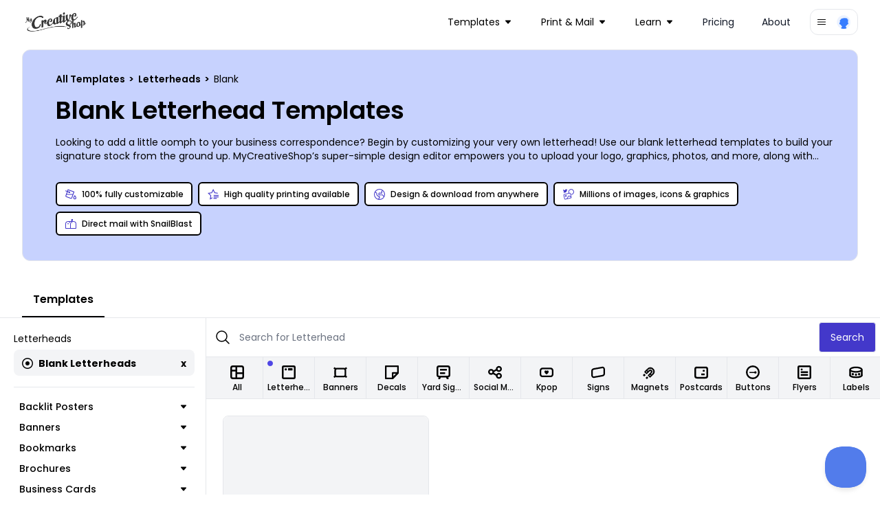

--- FILE ---
content_type: text/html; charset=utf-8
request_url: https://www.mycreativeshop.com/templates/letterheads/blank
body_size: 42126
content:

<!DOCTYPE html>
<html lang="en">
<head>
    <meta charset="utf-8" />
    <meta name="viewport" content="width=device-width, initial-scale=1, shrink-to-fit=no">
    <link rel="icon" type="image/png" href="https://res.cloudinary.com/mycreativeshop/image/upload/v1716350120/public/mycreativeshop-favicon.png" />
        <title>Blank Letterhead Templates | MyCreativeShop</title>


            <meta name="description" content="We make it easy for you to design & print anywhere you want.  Choose from our blank letterhead templates & customize them now." />


        <link rel="canonical" href="https://www.mycreativeshop.com/templates/letterheads/blank" />

        <script type="application/ld+json">
            {
  "@context": "https://schema.org",
  "@type": "BreadcrumbList",
  "itemListElement": [
    {
      "@type": "ListItem",
      "position": 1,
      "item": {
        "@id": "https://www.mycreativeshop.com/templates",
        "name": "All Templates"
      }
    },
    {
      "@type": "ListItem",
      "position": 2,
      "item": {
        "@id": "https://www.mycreativeshop.com/templates/letterheads",
        "name": "Letterheads"
      }
    },
    {
      "@type": "ListItem",
      "position": 3,
      "item": {
        "@id": "https://www.mycreativeshop.com/templates/letterheads/blank",
        "name": "Blank"
      }
    }
  ]
}
        </script>


<meta property="og:type" content="article" /><meta property="og:site_name" content="MyCreativeShop" /><meta property="fb:app_id" content="138980189595967" /><meta property="og:url" content="/templates/letterheads/blank" /><meta property="og:title" content="Blank Letterhead Templates | MyCreativeShop" /><meta property="og:description" content="Looking to add a little oomph to your business correspondence? Begin by customizing your very own letterhead! Use our blank letterhead templates to build your signature stock from the ground up. MyCreativeShop&rsquo;s super-simple design editor empowers you to upload your logo, graphics, photos, and more, along with customizing the layout, font, and color scheme. Before you know it, you&rsquo;ll have a finished page on your hands. Use your own printer to get a stack ready to go or send it our way &ndash; we&rsquo;ll deliver a diligently-prepared box right to your door!" /><meta property="og:image" content="https://cdn.mycreativeshop.com/images/templates/16222/blank-canvas-letterhead-template-31765-trans-thumb.png" />
    <link rel="preconnect" href="https://fonts.googleapis.com">
    <link rel="preconnect" href="https://fonts.gstatic.com" crossorigin>
    <link href="https://fonts.googleapis.com/css2?family=Poppins:wght@300;400;500;600;700;800;900&display=swap" rel="stylesheet">

    <link rel="stylesheet" href="/js/dist/main.css?v=73" />
    <link rel="stylesheet" href="https://unpkg.com/tippy.js@6/dist/tippy.css" />

    <script type="text/javascript">
        window.dataHelper = {"inDevEnv":false,"authenticated":false,"isInternational":false,"trackAnalytics":true,"resetAnalyticsUser":false,"userId":"","analyticsProfile":null,"pageView":{"page_type":"catalog","design_category":"letterhead","design_industry":"blank"},"loadingButtonId":"","useOverlayForGuestAccount":false,"embedded":false,"recaptchaV3SiteKey":"6LethcsrAAAAANkzz4vdUIDTf4hDGGo0QpLvt2eb"};
        window.dataHelper.useOverlayForGuestAccount = window.dataHelper.useOverlayForGuestAccount || window.location.hash.includes('#template');
    </script>



    <script type="text/javascript">
        const MIXPANEL_PROJECT_TOKEN = '679f523c8fefadfb7d4627a4456eabf1';
        const MIXPANEL_PROXY_DOMAIN = 'https://proxy-s2qfilzjba-uc.a.run.app';
        const MIXPANEL_CUSTOM_LIB_URL = MIXPANEL_PROXY_DOMAIN + "/lib.min.js";

        (function (f, b) {
            if (!b.__SV) {
                var e, g, i, h; window.mixpanel = b; b._i = []; b.init = function (e, f, c) {
                    function g(a, d) { var b = d.split("."); 2 == b.length && (a = a[b[0]], d = b[1]); a[d] = function () { a.push([d].concat(Array.prototype.slice.call(arguments, 0))) } } var a = b; "undefined" !== typeof c ? a = b[c] = [] : c = "mixpanel"; a.people = a.people || []; a.toString = function (a) { var d = "mixpanel"; "mixpanel" !== c && (d += "." + c); a || (d += " (stub)"); return d }; a.people.toString = function () { return a.toString(1) + ".people (stub)" }; i = "disable time_event track track_pageview track_links track_forms track_with_groups add_group set_group remove_group register register_once alias unregister identify name_tag set_config reset opt_in_tracking opt_out_tracking has_opted_in_tracking has_opted_out_tracking clear_opt_in_out_tracking start_batch_senders people.set people.set_once people.unset people.increment people.append people.union people.track_charge people.clear_charges people.delete_user people.remove".split(" ");
                    for (h = 0; h < i.length; h++)g(a, i[h]); var j = "set set_once union unset remove delete".split(" "); a.get_group = function () { function b(c) { d[c] = function () { call2_args = arguments; call2 = [c].concat(Array.prototype.slice.call(call2_args, 0)); a.push([e, call2]) } } for (var d = {}, e = ["get_group"].concat(Array.prototype.slice.call(arguments, 0)), c = 0; c < j.length; c++)b(j[c]); return d }; b._i.push([e, f, c])
                }; b.__SV = 1.2; e = f.createElement("script"); e.type = "text/javascript"; e.async = !0; e.src = "undefined" !== typeof MIXPANEL_CUSTOM_LIB_URL ?
                    MIXPANEL_CUSTOM_LIB_URL : "file:" === f.location.protocol && "//cdn.mxpnl.com/libs/mixpanel-2-latest.min.js".match(/^\/\//) ? "https://cdn.mxpnl.com/libs/mixpanel-2-latest.min.js" : "//cdn.mxpnl.com/libs/mixpanel-2-latest.min.js"; g = f.getElementsByTagName("script")[0]; g.parentNode.insertBefore(e, g)
            }
        })(document, window.mixpanel || []);

        if (window.dataHelper.trackAnalytics) {
            mixpanel.init(MIXPANEL_PROJECT_TOKEN, { debug: window.dataHelper.inDevEnv, api_host: MIXPANEL_PROXY_DOMAIN });
            if (window.dataHelper.resetAnalyticsUser) {
                mixpanel.reset();
                console.log('Analytics identity reset');
            }
            if (window.dataHelper.userId) {
                mixpanel.identify(window.dataHelper.userId);
                mixpanel.people.set_once(window.dataHelper.analyticsProfile);
            }
            mixpanel.track("page_view", window.dataHelper.pageView);
        }
    </script>

    <script src="/js/dist/main.js?v=73"></script>
    <script defer src="https://cdn.jsdelivr.net/npm/&#64;ryangjchandler/alpine-tooltip&#64;1.x.x/dist/cdn.min.js"></script>
    <script defer src="https://cdn.jsdelivr.net/npm/&#64;ryangjchandler/alpine-clipboard@2.x.x/dist/alpine-clipboard.js"></script>
    <script defer src="https://cdn.jsdelivr.net/npm/&#64;alpinejs/focus@3.x.x/dist/cdn.min.js"></script>
    <script defer src="https://cdn.jsdelivr.net/npm/alpine-tailwind-lightbox&#64;1.x.x/dist/alpine-tailwind-lightbox.min.js"></script>
    <script defer src="https://cdn.jsdelivr.net/npm/alpinejs&#64;3.11.1/dist/cdn.min.js"></script>
    <script src="https://www.google.com/recaptcha/api.js?render=6LethcsrAAAAANkzz4vdUIDTf4hDGGo0QpLvt2eb" async defer></script>
    
        <meta name="robots" content="index, follow" />
            
    <script type="text/javascript">
        document.addEventListener('DOMContentLoaded', () => {
            var content = document.getElementById('tabcontent-about');
            if (content) {
                var elements = content.querySelectorAll('p, ul, h2, h3');
                elements.forEach((element) => {
                    if (!element.classList.length) {
                        var tag = element.tagName.toLowerCase();
                        if (tag === 'h2') element.classList.add('text-2xl', 'font-semibold', 'mt-6');
                        else if (tag === 'h3') element.classList.add('font-semibold');
                        else if (tag === 'p') element.classList.add('my-3', 'text-sm');
                        else if (tag === 'ul') element.classList.add('list-disc', 'text-sm', 'ml-6');
                    }
                });
            }

            var autoScroll = localStorage.getItem('scroll-catalog');
            if (autoScroll === 'true') {
                var results = document.getElementById('results');
                if (results) {
                    var catalogTop = Math.abs(results.getBoundingClientRect().top);
                    window.scrollTo(0, catalogTop);
                }
            }

            if (window.location.hash.includes('#template-')) {
                var id = window.location.hash.substr(window.location.hash.indexOf('-') + 1);
                window.mcsUtils.templateOverlay.show(id, true);
            }

            var embedded = 'false' === 'true';
            if (embedded) {
                var data = {
                    type: 'embedded-catalog-loaded',
                    data: true
                };
                window.parent.postMessage(data, "*");
                var catalogContent = document.getElementById('catalog');
                var anchorTags = catalogContent.querySelectorAll('a');
                anchorTags.forEach((tag) => {
                    if (tag.href.indexOf('/templates') > -1) {
                        tag.href.indexOf('?') > -1 ? tag.href += '&embedded=true' : tag.href += '?embedded=true';
                    }
                });
            }
        });
    </script>

    <script type="text/javascript">
    document.addEventListener('alpine:init', () => {
        Alpine.data('catalog', () => {
            return {
                activeTab: 'templates',
                showMobileNav: false,
                toggleMobileNav() {
                    if (this.showMobileNav) {
                        document.querySelector('body').classList.remove('overflow-hidden');
                    } else {
                        document.querySelector('body').classList.add('overflow-hidden');
                    }
                    this.showMobileNav = !this.showMobileNav;
                }
            };
        })
    });

    window.addEventListener('beforeunload', (e) => {
        var scroll = document.getElementById('catalogWrap').contains(document.activeElement);
        localStorage.setItem('scroll-catalog', scroll);
    });
</script>

    <script type="text/javascript">
        window.model = {}
        console.log('catalog',window.model)
    </script>



    <!-- Global site tag (gtag.js) - Google Analytics -->
    <script async src="https://www.googletagmanager.com/gtag/js?id=G-J3NTCS3ZNQ"></script>
    <script>
        window.dataLayer = window.dataLayer || [];
        function gtag() { dataLayer.push(arguments); }
        gtag('js', new Date());
        gtag('config', 'G-J3NTCS3ZNQ');
    </script>

    <!-- Google Analytics Config -->
    <script>
        window.analyticsData = {"masterAccountId":"mcs","accountLevel":"","occupation":"","pageView":{"page_type":"catalog","design_category":"letterhead","design_industry":"blank"}};
        (function (i, s, o, g, r, a, m) {
        i['GoogleAnalyticsObject'] = r; i[r] = i[r] || function () {
            (i[r].q = i[r].q || []).push(arguments)
        }, i[r].l = 1 * new Date(); a = s.createElement(o),
            m = s.getElementsByTagName(o)[0]; a.async = 1; a.src = g; m.parentNode.insertBefore(a, m)
        })(window, document, 'script', 'https://www.google-analytics.com/analytics.js', 'ga');
        ga('create', 'UA-12325337-1', 'auto');
        if (window.analyticsData.accountLevel) {
            ga('set', 'dimension1', window.analyticsData.accountLevel);
        } else {
            ga('set', 'dimension1', 'unknown');
        }
        if (window.analyticsData.masterAccountId) {
            ga('set', 'dimension3', window.analyticsData.masterAccountId);
        } else {
            ga('set', 'dimension3', 'unknown');
        }
        if (window.analyticsData.occupation) ga('set', 'dimension4', window.analyticsData.occupation);
         ga('require', 'ipMeta', {
              apiKey: '9ced299ba690e35c26b7f5f44953a0999e4f1278e9a10bba810c8073cae23bda',
              serviceProvider: 'dimension8',
              networkDomain: 'dimension9',
              networkType: 'dimension10',
        });
        ga('ipMeta:loadNetworkFields');
        ga('send', 'pageview');
    </script>
</head>
<body>
    <!-- Google Tag Manager (noscript) -->
    <noscript>
        <iframe src="https://www.googletagmanager.com/ns.html?id=G-J3NTCS3ZNQ"
                height="0" width="0" style="display:none;visibility:hidden"></iframe>
    </noscript>
    <!-- End Google Tag Manager (noscript) -->

    




<nav class="z-10 relative" x-data="{ mobileOpen: false }">
    <div class="px-2 sm:px-6 lg:px-8 ">
        <div class="relative flex h-16 items-center justify-between">
            <div class="absolute inset-y-0 left-0 flex items-center sm:hidden">
                <!-- Mobile menu button-->
                <button type="button" @click="mobileOpen = !mobileOpen" class="inline-flex items-center justify-center rounded-md p-2 text-gray-400 hover:bg-gray-700 hover:text-white focus:outline-none focus:ring-2 focus:ring-inset focus:ring-white" aria-controls="mobile-menu" aria-expanded="false">
                    <span class="sr-only">Open main menu</span>
                    <svg x-show="!mobileOpen" class="block h-6 w-6" xmlns="http://www.w3.org/2000/svg" fill="none" viewBox="0 0 24 24" stroke-width="1.5" stroke="currentColor" aria-hidden="true">
                        <path stroke-linecap="round" stroke-linejoin="round" d="M3.75 6.75h16.5M3.75 12h16.5m-16.5 5.25h16.5" />
                    </svg>
                    <svg x-show="mobileOpen" class="block h-6 w-6" xmlns="http://www.w3.org/2000/svg" fill="none" viewBox="0 0 24 24" stroke-width="1.5" stroke="currentColor" aria-hidden="true">
                        <path stroke-linecap="round" stroke-linejoin="round" d="M6 18L18 6M6 6l12 12" />
                    </svg>
                </button>
            </div>
            <div class="flex flex-1 items-center justify-center sm:items-stretch sm:justify-start">
                <div class="flex flex-shrink-0 items-center">
                    <a href="/">
                        <img class="block w-auto lg:hidden h-8" src="https://res.cloudinary.com/mycreativeshop/image/upload/f_webp,w_350/v1/public/mcs-logo-dark" alt="MyCreativeShop">
                        <img class="hidden w-auto lg:block h-8" src="https://res.cloudinary.com/mycreativeshop/image/upload/f_webp,w_350/v1/public/mcs-logo-dark" alt="MyCreativeShop">
                    </a>
                </div>
                    <div class="hidden sm:ml-6 sm:flex sm:flex-1 sm:justify-end items-center">
                        <div class="flex space-x-4 sm:justify-end sm:mr-4">


<div class="relative inline-block text-left" x-data="{ isOpen: false }">
    <div>
            <button type="button" @click="isOpen = !isOpen" @click.outside="isOpen = false" class="relative inline-flex items-center w-full justify-center pl-3 pr-4 py-2 rounded-xl text-sm  focus:outline-none focus:ring-1 focus:ring-white focus:ring-offset-1 focus:ring-offset-gray-800" id="dd-Templates" aria-expanded="true" aria-haspopup="true">
                <text>Templates</text>
                
<svg class="h-2 w-2 ml-2" xmlns="http://www.w3.org/2000/svg" xmlns:xlink="http://www.w3.org/1999/xlink" width="32" height="32" viewBox="0 0 32 32">
    <g transform="translate(-1163 -100)">
        <rect data-name="Rectangle 206" width="32" height="32" transform="translate(1163 100)" fill="#fff" opacity="0" />
        <g data-name="Group 241" transform="translate(1163 106)">
            <g data-name="Group 240" transform="translate(0 0)" clip-path="url(#clip-path)">
                <path id="Path_231" data-name="Path 231" d="M29.239,0H2.758A2.754,2.754,0,0,0,.678,4.565L13.919,19.713l-.014.017a2.9,2.9,0,0,0,.272.272,2.754,2.754,0,0,0,3.887-.272L31.3,4.582A2.753,2.753,0,0,0,29.239,0" transform="translate(0 -0.001)" fill="currentColor" />
            </g>
        </g>
    </g>
</svg>

            </button>
    </div>
    <div style="display:none;" class="absolute left-0 z-10 mt-2 w-56 origin-top-right divide-y divide-gray-100 rounded-xl shadow-lg ring-1 ring-black ring-opacity-5 focus:outline-none bg-white" role="menu" aria-orientation="vertical" aria-labelledby="dd-Templates" tabindex="-1" x-show="isOpen" x-cloax x-transition:enter="transition ease-out origin-top-left duration-200" x-transition:enter-start="opacity-0 transform scale-90" x-transition:enter-end="opacity-100 transform scale-100" x-transition:leave="transition origin-top-left ease-in duration-100" x-transition:leave-start="opacity-100 transform scale-100" x-transition:leave-end="opacity-0 transform scale-90" )>
            <div class="py-1" role="none">
                    <a href="/templates/brochures" class="block px-4 py-3 text-sm text-gray-700" role="menuitem" tabindex="-1" id="menu-item-0">Brochures</a>
                    <a href="/templates/flyers" class="block px-4 py-3 text-sm text-gray-700" role="menuitem" tabindex="-1" id="menu-item-0">Flyers</a>
                    <a href="/templates/postcards" class="block px-4 py-3 text-sm text-gray-700" role="menuitem" tabindex="-1" id="menu-item-0">Postcards</a>
                    <a href="/templates/doorhangers" class="block px-4 py-3 text-sm text-gray-700" role="menuitem" tabindex="-1" id="menu-item-0">Door Hangers</a>
            </div>
            <div class="py-1" role="none">
                    <a href="/templates" class="block px-4 py-3 text-sm text-gray-700" role="menuitem" tabindex="-1" id="menu-item-0">All Templates</a>
            </div>
    </div>
</div>

<div class="relative inline-block text-left" x-data="{ isOpen: false }">
    <div>
            <button type="button" @click="isOpen = !isOpen" @click.outside="isOpen = false" class="relative inline-flex items-center w-full justify-center pl-3 pr-4 py-2 rounded-xl text-sm  focus:outline-none focus:ring-1 focus:ring-white focus:ring-offset-1 focus:ring-offset-gray-800" id="dd-Print &amp; Mail" aria-expanded="true" aria-haspopup="true">
                <text>Print &amp; Mail</text>
                
<svg class="h-2 w-2 ml-2" xmlns="http://www.w3.org/2000/svg" xmlns:xlink="http://www.w3.org/1999/xlink" width="32" height="32" viewBox="0 0 32 32">
    <g transform="translate(-1163 -100)">
        <rect data-name="Rectangle 206" width="32" height="32" transform="translate(1163 100)" fill="#fff" opacity="0" />
        <g data-name="Group 241" transform="translate(1163 106)">
            <g data-name="Group 240" transform="translate(0 0)" clip-path="url(#clip-path)">
                <path id="Path_231" data-name="Path 231" d="M29.239,0H2.758A2.754,2.754,0,0,0,.678,4.565L13.919,19.713l-.014.017a2.9,2.9,0,0,0,.272.272,2.754,2.754,0,0,0,3.887-.272L31.3,4.582A2.753,2.753,0,0,0,29.239,0" transform="translate(0 -0.001)" fill="currentColor" />
            </g>
        </g>
    </g>
</svg>

            </button>
    </div>
    <div style="display:none;" class="absolute left-0 z-10 mt-2 w-56 origin-top-right divide-y divide-gray-100 rounded-xl shadow-lg ring-1 ring-black ring-opacity-5 focus:outline-none bg-white" role="menu" aria-orientation="vertical" aria-labelledby="dd-Print &amp; Mail" tabindex="-1" x-show="isOpen" x-cloax x-transition:enter="transition ease-out origin-top-left duration-200" x-transition:enter-start="opacity-0 transform scale-90" x-transition:enter-end="opacity-100 transform scale-100" x-transition:leave="transition origin-top-left ease-in duration-100" x-transition:leave-start="opacity-100 transform scale-100" x-transition:leave-end="opacity-0 transform scale-90" )>
            <div class="py-1" role="none">
                    <a href="/print" class="block px-4 py-3 text-sm text-gray-700" role="menuitem" tabindex="-1" id="menu-item-0">Printing</a>
                    <a href="/snailblast" class="block px-4 py-3 text-sm text-gray-700" role="menuitem" tabindex="-1" id="menu-item-0">Mail with SnailBlast</a>
            </div>
    </div>
</div>

<div class="relative inline-block text-left" x-data="{ isOpen: false }">
    <div>
            <button type="button" @click="isOpen = !isOpen" @click.outside="isOpen = false" class="relative inline-flex items-center w-full justify-center pl-3 pr-4 py-2 rounded-xl text-sm  focus:outline-none focus:ring-1 focus:ring-white focus:ring-offset-1 focus:ring-offset-gray-800" id="dd-Learn" aria-expanded="true" aria-haspopup="true">
                <text>Learn</text>
                
<svg class="h-2 w-2 ml-2" xmlns="http://www.w3.org/2000/svg" xmlns:xlink="http://www.w3.org/1999/xlink" width="32" height="32" viewBox="0 0 32 32">
    <g transform="translate(-1163 -100)">
        <rect data-name="Rectangle 206" width="32" height="32" transform="translate(1163 100)" fill="#fff" opacity="0" />
        <g data-name="Group 241" transform="translate(1163 106)">
            <g data-name="Group 240" transform="translate(0 0)" clip-path="url(#clip-path)">
                <path id="Path_231" data-name="Path 231" d="M29.239,0H2.758A2.754,2.754,0,0,0,.678,4.565L13.919,19.713l-.014.017a2.9,2.9,0,0,0,.272.272,2.754,2.754,0,0,0,3.887-.272L31.3,4.582A2.753,2.753,0,0,0,29.239,0" transform="translate(0 -0.001)" fill="currentColor" />
            </g>
        </g>
    </g>
</svg>

            </button>
    </div>
    <div style="display:none;" class="absolute left-0 z-10 mt-2 w-56 origin-top-right divide-y divide-gray-100 rounded-xl shadow-lg ring-1 ring-black ring-opacity-5 focus:outline-none bg-white" role="menu" aria-orientation="vertical" aria-labelledby="dd-Learn" tabindex="-1" x-show="isOpen" x-cloax x-transition:enter="transition ease-out origin-top-left duration-200" x-transition:enter-start="opacity-0 transform scale-90" x-transition:enter-end="opacity-100 transform scale-100" x-transition:leave="transition origin-top-left ease-in duration-100" x-transition:leave-start="opacity-100 transform scale-100" x-transition:leave-end="opacity-0 transform scale-90" )>
            <div class="py-1" role="none">
                    <a href="/make/brochures" class="block px-4 py-3 text-sm text-gray-700" role="menuitem" tabindex="-1" id="menu-item-0">Make a Brochure</a>
                    <a href="/make/flyers" class="block px-4 py-3 text-sm text-gray-700" role="menuitem" tabindex="-1" id="menu-item-0">Make a Flyer</a>
            </div>
            <div class="py-1" role="none">
                    <a href="/learn" class="block px-4 py-3 text-sm text-gray-700" role="menuitem" tabindex="-1" id="menu-item-0">All Topics</a>
            </div>
    </div>
</div><!-- Current: ""bg-gray-100 text-gray-900", Default: "text-gray-900 hover:bg-gray-50 hover:text-gray-900" -->
<a href="/pricing"
   class="px-3 py-2 rounded-xl text-sm text-gray-900 hover:bg-gray-50 hover:text-gray-900 "
   :class="{ 'block': mobileOpen }">
    Pricing
</a>
<!-- Current: ""bg-gray-100 text-gray-900", Default: "text-gray-900 hover:bg-gray-50 hover:text-gray-900" -->
<a href="/about-us"
   class="px-3 py-2 rounded-xl text-sm text-gray-900 hover:bg-gray-50 hover:text-gray-900 "
   :class="{ 'block': mobileOpen }">
    About
</a>
                        </div>
                    </div>
            </div>



<div class="relative inline-block text-left" x-data="{ isOpen: false }">
    <div>
            <button type="button" @click="isOpen = !isOpen" @click.outside="isOpen = false" class="rounded-xl border flex items-center px-2 py-1.5  focus:outline-none focus:ring-1 focus:ring-white focus:ring-offset-1 focus:ring-offset-gray-800" id="dd-Account" aria-expanded="true" aria-haspopup="true">
                
<svg class="h-4 w-4" xmlns="http://www.w3.org/2000/svg" viewBox="0 0 24 24" fill="currentColor">
    <path fill-rule="evenodd" d="M3 6.75A.75.75 0 013.75 6h16.5a.75.75 0 010 1.5H3.75A.75.75 0 013 6.75zM3 12a.75.75 0 01.75-.75h16.5a.75.75 0 010 1.5H3.75A.75.75 0 013 12zm0 5.25a.75.75 0 01.75-.75h16.5a.75.75 0 010 1.5H3.75a.75.75 0 01-.75-.75z" clip-rule="evenodd" />
</svg>

                <div class="flex rounded-full ml-3">
                    <img class="h-6 w-6 rounded-full" src="https://res.cloudinary.com/mycreativeshop/image/upload/v1556048211/public/profile-blank.png" alt="Your Account">
                </div>
            </button>
    </div>
    <div style="display:none;" class="absolute right-0 z-10 mt-2 w-56 origin-top-right divide-y divide-gray-100 rounded-xl shadow-lg ring-1 ring-black ring-opacity-5 focus:outline-none bg-white" role="menu" aria-orientation="vertical" aria-labelledby="dd-Account" tabindex="-1" x-show="isOpen" x-cloax x-transition:enter="transition ease-out origin-top-left duration-200" x-transition:enter-start="opacity-0 transform scale-90" x-transition:enter-end="opacity-100 transform scale-100" x-transition:leave="transition origin-top-left ease-in duration-100" x-transition:leave-start="opacity-100 transform scale-100" x-transition:leave-end="opacity-0 transform scale-90" )>
            <div class="py-1" role="none">
                    <a href="/account/login" class="block px-4 py-3 text-sm text-gray-700" role="menuitem" tabindex="-1" id="menu-item-0">Login</a>
            </div>
    </div>
</div>
        </div>
    </div>

    <!-- Mobile menu, show/hide based on menu state. -->
        <div id="mobile-menu"
             class="bg-white"
             x-show="mobileOpen"
             x-cloak>
            <div class="space-y-1 px-2 pt-2 pb-3">
<!-- Current: ""bg-gray-100 text-gray-900", Default: "text-gray-900 hover:bg-gray-50 hover:text-gray-900" -->
<a href="/templates"
   class="px-3 py-2 rounded-xl text-sm text-gray-900 hover:bg-gray-50 hover:text-gray-900 "
   :class="{ 'block': mobileOpen }">
    Templates
</a>
<!-- Current: ""bg-gray-100 text-gray-900", Default: "text-gray-900 hover:bg-gray-50 hover:text-gray-900" -->
<a href="/print"
   class="px-3 py-2 rounded-xl text-sm text-gray-900 hover:bg-gray-50 hover:text-gray-900 "
   :class="{ 'block': mobileOpen }">
    Print
</a>
<!-- Current: ""bg-gray-100 text-gray-900", Default: "text-gray-900 hover:bg-gray-50 hover:text-gray-900" -->
<a href="/mail"
   class="px-3 py-2 rounded-xl text-sm text-gray-900 hover:bg-gray-50 hover:text-gray-900 "
   :class="{ 'block': mobileOpen }">
    Mail
</a>
<!-- Current: ""bg-gray-100 text-gray-900", Default: "text-gray-900 hover:bg-gray-50 hover:text-gray-900" -->
<a href="/learn"
   class="px-3 py-2 rounded-xl text-sm text-gray-900 hover:bg-gray-50 hover:text-gray-900 "
   :class="{ 'block': mobileOpen }">
    Learn
</a>
<!-- Current: ""bg-gray-100 text-gray-900", Default: "text-gray-900 hover:bg-gray-50 hover:text-gray-900" -->
<a href="/pricing"
   class="px-3 py-2 rounded-xl text-sm text-gray-900 hover:bg-gray-50 hover:text-gray-900 "
   :class="{ 'block': mobileOpen }">
    Pricing
</a>
<!-- Current: ""bg-gray-100 text-gray-900", Default: "text-gray-900 hover:bg-gray-50 hover:text-gray-900" -->
<a href="/about-us"
   class="px-3 py-2 rounded-xl text-sm text-gray-900 hover:bg-gray-50 hover:text-gray-900 "
   :class="{ 'block': mobileOpen }">
    About
</a>
            </div>
        </div>

</nav>
    


<div x-data="catalog()">
<div class="-mt-16 pt-16 pb-4 md:pb-4 relative">
    <div class="flex flex-col border rounded-xl bg-indigo-200 relative mt-2 mb-4 px-4 md:pl-12 py-6 md:pt-8 md:pb-8 overflow-hidden mx-4 md:mx-8">
        <div>
                <div class="text-xs md:text-sm">
                    <div>
<a class="font-semibold" href="https://www.mycreativeshop.com/templates">
All Templates
</a>
            <span class="mx-0.5 font-semibold">></span>
<a class="font-semibold" href="https://www.mycreativeshop.com/templates/letterheads">
Letterheads
</a>
            <span class="mx-0.5 font-semibold">></span>
<span>
Blank
</span>
</div>
                </div>
            <h1 class="text-2xl md:text-4xl font-semibold my-3 md:my-4">Blank Letterhead Templates</h1>
            <div>
                <span class="text-sm" x-init="$truncate.init" @click="$truncate.remove">Looking to add a little oomph to your business correspondence? Begin by customizing your very own letterhead! Use our blank letterhead templates to build your signature stock from the ground up. MyCreativeShop&rsquo;s super-simple design editor empowers you to upload your logo, graphics, photos, and more, along with customizing the layout, font, and color scheme. Before you know it, you&rsquo;ll have a finished page on your hands. Use your own printer to get a stack ready to go or send it our way &ndash; we&rsquo;ll deliver a diligently-prepared box right to your door!</span>
            </div>
        </div>
            <div>
                <div class="flex flex-wrap mt-6">

                        <div class="text-xs px-3 py-2 flex shrink-1 sm:shrink-0 max-sm:grow items-center border-[1.5px] border-black font-medium bg-[#b5c0f7] rounded-md my-1 mr-2 bg-white">
                            
<svg class="h-4 w-4 text-indigo-700 mr-2" xmlns="http://www.w3.org/2000/svg" width="32" height="32" viewBox="0 0 32 32">
    <g transform="translate(-1334 -241)">
        <rect data-name="Rectangle 232" width="32" height="32" transform="translate(1334 241)" fill="#fff" opacity="0" />
        <g transform="translate(1332.741 238.379)">
            <path data-name="Path 6258" d="M28.972,20.7l-.876,1.1c-.585.732-3.5,4.5-3.5,6.716a4.386,4.386,0,1,0,8.758,0c0-2.218-2.919-5.984-3.5-6.716Zm0,10.2a2.277,2.277,0,0,1-2.138-2.389c0-.817,1.085-2.654,2.139-4.147,1.054,1.492,2.138,3.327,2.138,4.147A2.277,2.277,0,0,1,28.973,30.9Z" transform="translate(-0.091 -0.066)" fill="currentColor" />
            <path data-name="Path 6259" d="M8.6,3.621,6.738,8.727l-4.625-1.9L1.259,8.9l4.712,1.94L1.889,22.049A3.366,3.366,0,0,0,3.9,26.358l12.937,4.709a3.362,3.362,0,0,0,4.309-2.009L27.852,10.63ZM19.039,28.292a1.121,1.121,0,0,1-1.436.669L4.665,24.251A1.121,1.121,0,0,1,4,22.815l1.161-3.19H22.193ZM5.973,17.384l2.073-5.695,2.545,1.048a2.286,2.286,0,1,0,.787-2.1L8.813,9.582,9.937,6.494,24.98,11.969l-2,5.5v-.085Z" transform="translate(0 0)" fill="currentColor" />
        </g>
    </g>
</svg>

                            <span>100% fully customizable</span>
                        </div>
                        <div class="text-xs px-3 py-2 flex shrink-1 sm:shrink-0 max-sm:grow items-center border-[1.5px] border-black font-medium bg-[#b5c0f7] rounded-md my-1 mr-2 bg-white">
                            
<svg class="h-4 w-4 text-indigo-700 mr-2" xmlns="http://www.w3.org/2000/svg" width="32" height="32" viewBox="0 0 32 32">
    <g transform="translate(-1334 -241)">
        <rect data-name="Rectangle 232" width="32" height="32" transform="translate(1334 241)" fill="#fff" opacity="0" />
        <g transform="translate(1332.56 238.75)">
            <path data-name="Path 6260" d="M20.25,29.25h9.691v2.423H20.25Z" transform="translate(-1.861 -0.648)" fill="currentColor" />
            <path data-name="Path 6261" d="M20.25,24.75H34.787v2.423H20.25Z" transform="translate(-1.347 -0.365)" fill="currentColor" />
            <path data-name="Path 6262" d="M20.25,20.25H34.787v2.423H20.25Z" transform="translate(-1.347 -0.292)" fill="currentColor" />
            <path data-name="Path 6263" d="M22.77,12.519,17.734,2.25,12.7,12.519,1.44,14.167l8.147,7.995L7.663,33.448l7.857-4.157V26.773l-4.916,2.6,1.164-6.837.2-1.156-.833-.817L6.2,15.722l6.82-1,1.151-.168.516-1.051,3.05-6.221,3.049,6.221.516,1.051,1.151.168L30.7,15.934l.316-2.208L22.77,12.52Z" transform="translate(0)" fill="currentColor" />
        </g>
    </g>
</svg>

                            <span>High quality printing available</span>
                        </div>
                        <div class="text-xs px-3 py-2 flex shrink-1 sm:shrink-0 max-sm:grow items-center border-[1.5px] border-black font-medium bg-[#b5c0f7] rounded-md my-1 mr-2 bg-white">
                            
<svg class="h-4 w-4 text-indigo-700 mr-2" xmlns="http://www.w3.org/2000/svg" width="32" height="32" viewBox="0 0 32 32">
    <g transform="translate(-1334 -241)">
        <rect data-name="Rectangle 232" width="32" height="32" transform="translate(1334 241)" fill="#fff" opacity="0" />
        <path d="M17.125,1.125a16,16,0,1,0,16,16A16,16,0,0,0,17.125,1.125ZM11.728,29.9A13.884,13.884,0,0,1,4.347,11.728q.1-.24.213-.476l3.5,3.148v4.215l5.14,5.443h2.593v3.27l-3.136,2.928q-.468-.159-.926-.353Zm15.2-2.972a13.816,13.816,0,0,1-9.8,4.061,14.036,14.036,0,0,1-1.984-.141l2.784-2.6v-6.33H14.118l-3.926-4.158V13.45l-4.553-4.1A13.863,13.863,0,0,1,24.812,5.581L21.774,9.487l1.033,2.582-.7.7-5.241-1.049-2.941,2.206v5.867H25.658l3.356,4.475a13.875,13.875,0,0,1-2.084,2.663Zm4.062-9.806a13.784,13.784,0,0,1-.924,4.989l-3.342-4.455H16.058V14.992L17.384,14l5.425,1.085,2.5-2.5L24.21,9.83,26.49,6.9q.224.206.441.421a13.816,13.816,0,0,1,4.061,9.806Z" transform="translate(1332.875 239.875)" fill="currentColor" />
    </g>
</svg>

                            <span>Design &amp; download from anywhere</span>
                        </div>
                        <div class="text-xs px-3 py-2 flex shrink-1 sm:shrink-0 max-sm:grow items-center border-[1.5px] border-black font-medium bg-[#b5c0f7] rounded-md my-1 mr-2 bg-white">
                            
<svg class="h-4 w-4 text-indigo-700 mr-2" xmlns="http://www.w3.org/2000/svg" xmlns:xlink="http://www.w3.org/1999/xlink" width="32" height="32" viewBox="0 0 32 32">
    <defs>
        <clipPath>
            <rect data-name="Rectangle 342" width="23.614" height="19.566" fill="currentColor" />
        </clipPath>
    </defs>
    <g  transform="translate(0 1.35)">
        <rect data-name="Rectangle 91" width="32" height="32" transform="translate(0 -1.35)" fill="#fff" opacity="0" />
        <g data-name="Group 383" transform="translate(0 -1.012)">
            <path data-name="Path 102" d="M8.377,16.725A8.359,8.359,0,0,1,0,8.366H1.925A6.436,6.436,0,1,0,5.2,2.756L4.258,1.079A8.362,8.362,0,1,1,8.377,16.725" transform="translate(15.275 16.73) rotate(-90)" fill="currentColor" />
            <path d="M11.194,4.1v.322A7.239,7.239,0,0,1,10.711,7,7.911,7.911,0,0,1,9.338,9.328a6.623,6.623,0,0,1-2.309,1.71,7.3,7.3,0,0,1-3.113.658A7.126,7.126,0,0,1,0,10.556q.292.029.614.029A5.081,5.081,0,0,0,3.8,9.5a2.583,2.583,0,0,1-1.505-.526A2.446,2.446,0,0,1,1.4,7.72a1.918,1.918,0,0,0,.467.059,1.954,1.954,0,0,0,.672-.117,2.49,2.49,0,0,1-1.461-.877A2.439,2.439,0,0,1,.5,5.178V5.149a2.767,2.767,0,0,0,1.169.322A2.467,2.467,0,0,1,.526,3.337,2.453,2.453,0,0,1,.876,2.051,7.35,7.35,0,0,0,3.2,3.922a7.2,7.2,0,0,0,2.938.789,2.967,2.967,0,0,1-.059-.585,2.449,2.449,0,0,1,.745-1.8,2.449,2.449,0,0,1,1.8-.745,2.494,2.494,0,0,1,1.87.789,5.354,5.354,0,0,0,1.637-.614,2.457,2.457,0,0,1-1.14,1.4,5.409,5.409,0,0,0,1.491-.38A5.488,5.488,0,0,1,11.193,4.1Z" transform="translate(0 -0.97)" fill="currentColor" />
            <g data-name="Group 395" transform="translate(1.111 11.104)">
                <g data-name="Group 395" clip-path="url(#clip-path)">
                    <path data-name="Path 559" d="M6.409,6.411A2.7,2.7,0,1,0,9.647,8.434,2.7,2.7,0,0,0,6.409,6.411m.81,3.506a.9.9,0,1,1,.674-1.078.9.9,0,0,1-.674,1.078m16.324,2.7L21.114,2.093A2.7,2.7,0,0,0,17.876.07L2.093,3.713A2.7,2.7,0,0,0,.07,6.951L2.5,17.473A2.7,2.7,0,0,0,5.736,19.5L21.52,15.852a2.7,2.7,0,0,0,2.023-3.238M5.332,17.742a.9.9,0,0,1-1.079-.673L1.823,6.546A.9.9,0,0,1,2.5,5.467L18.281,1.823A.9.9,0,0,1,19.36,2.5l1.96,8.493-3.848-2.4h0a2.7,2.7,0,0,0-3.72.86L9.114,16.868ZM21.115,14.1v0l-9.52,2.2,3.685-5.9a.9.9,0,0,1,1.24-.286h0l5.27,3.3a.9.9,0,0,1-.675.688" transform="translate(0 0)" fill="currentColor" fill-rule="evenodd" />
                </g>
            </g>
        </g>
    </g>
</svg>

                            <span>Millions of images, icons &amp; graphics</span>
                        </div>
                        <div class="text-xs px-3 py-2 flex shrink-1 sm:shrink-0 max-sm:grow items-center border-[1.5px] border-black font-medium bg-[#b5c0f7] rounded-md my-1 mr-2 bg-white">
                            
<svg class="h-4 w-4 text-indigo-700 mr-2" width="32" height="32" viewBox="0 0 32 32">
    <g transform="translate(0.281 1.35)">
        <rect data-name="Rectangle 91" width="32" height="32" transform="translate(-0.281 -1.35)" fill="#fff" opacity="0" />
        <g transform="translate(-0.281 0.006)">
            <path  data-name="Path 6264" d="M8,8.75a6,6,0,0,0-6,6v12H14v-12A6,6,0,0,0,8,8.75Zm0-2H24a8,8,0,0,1,8,8v12a2,2,0,0,1-2,2H2a2,2,0,0,1-2-2v-12a8,8,0,0,1,8-8Zm5.292,2a7.98,7.98,0,0,1,2.708,6v12H30v-12a6,6,0,0,0-6-6Z" transform="translate(0 0)" fill="currentColor" fill-rule="evenodd" />
            <path data-name="Path 6265" d="M26.361,19.063H20.25V16.875H31.19a1.094,1.094,0,0,1,1.094,1.094v2.188a1.094,1.094,0,0,1-1.094,1.094H29a1.094,1.094,0,0,1-.774-.319l-1.866-1.868Z" transform="translate(0.638 32.928) rotate(-90)" fill="currentColor" fill-rule="evenodd" />
            <path data-name="Path 6266" d="M11.126,15.688c0,1.208-.98,0-2.188,0s-2.188,1.208-2.188,0a2.188,2.188,0,1,1,4.376,0Z" transform="translate(-0.831 -0.822)" fill="currentColor" />
        </g>
    </g>
</svg>

                            <span>Direct mail with SnailBlast</span>
                        </div>
                </div>
            </div>
    </div>
</div>

    <div id="catalog">
<div x-data="carousel()" x-init="init()" class="px-0 md:px-5 relative overflow-hidden group">
    <div x-ref="container" class="flex overflow-x-scroll scroll-snap-x no-scrollbar">
            <div id="tab-templates"
                 class="py-2 md:py-3 px-2 md:px-4 mx-3 text-sm md:text-base font-semibold inline-block border-b-2 select-none hover:cursor-pointer"
                 :class="activeTab=='templates' ? 'border-black' : 'border-transparent'"
                 @click="activeTab='templates'">
                Templates
            </div>
    </div>
    
</div>
        <div id="catalogWrap" class="flex relative border-t">
            <div id="backdrop" class="top-0 left-0 right-0 bottom-0 z-40 opacity-0 bg-black transition-opacity duration-300" :class="showMobileNav ? 'fixed opacity-50' : 'lg:hidden'"></div>

<div id="catalogNav" class="fixed top-[30px] h-[calc(100vh-45px)] w-[calc(100vw-15px)] z-40 max-lg:m-auto rounded-tr-lg rounded-br-lg bg-white border-r shrink-0 pb-3 overflow-y-auto transition-all duration-300 lg:sticky lg:top-0 lg:z-auto lg:block lg:rounded-none lg:w-[300px] lg:min-h-[100vh]" :class="showMobileNav ? 'left-0' : 'max-lg:left-[-1000px]'">

    
    <div class="block lg:hidden mx-5 my-2" @click="toggleMobileNav">
        

<div   
   class="items-center rounded-xl shadow-sm font-medium shadow-sm hover:cursor-pointer focus:outline-none focus:ring-2 focus:ring-offset-2 group block flex w-full justify-center text-base border border-transparent py-2 text-white bg-primary hover:bg-primary focus:ring-primary shadow-sm py-2 rounded-md" 
       
      
 >
    Hide            <span class="ml-4 hidden group-[.loading]:block">
        
<svg class="animate-spin -ml-1 cursor-not-allowed h-5 w-5" xmlns="http://www.w3.org/2000/svg" fill="none" viewBox="0 0 24 24">
    <circle class="opacity-25" cx="12" cy="12" r="10" stroke="currentColor" stroke-width="4"></circle>
    <path class="opacity-75" fill="currentColor" d="M4 12a8 8 0 018-8V0C5.373 0 0 5.373 0 12h4zm2 5.291A7.962 7.962 0 014 12H0c0 3.042 1.135 5.824 3 7.938l3-2.647z"></path>
</svg>
    </span>

</div>
    </div>


    <div class="pl-5 pr-4">

                <ul class="text-sm mt-5">
                            <li class="mb-1.5">
                                <div class="flex justify-between">
                                    <a class="flex " style="margin-left:0px;" href="/templates/letterheads">
                                        Letterheads
                                    </a>
                                </div>
                            </li>
                                    <li class="px-3 pb-1 bg-gray-100 last:rounded-b-lg last:pb-2 rounded-t-lg pt-1.5" style="margin-left:0px;">
                                        <div class="flex justify-between items-center pt-1 mb-1 last:mb-0">
                                            <a class="flex items-center font-bold block" href="/templates/letterheads/blank">
                                                
<svg class="h-4 w-4 mr-2" xmlns="http://www.w3.org/2000/svg" viewBox="0 0 512 512" fill="currentColor">
    <path d="M160 256C160 202.1 202.1 160 256 160C309 160 352 202.1 352 256C352 309 309 352 256 352C202.1 352 160 309 160 256zM512 256C512 397.4 397.4 512 256 512C114.6 512 0 397.4 0 256C0 114.6 114.6 0 256 0C397.4 0 512 114.6 512 256zM256 48C141.1 48 48 141.1 48 256C48 370.9 141.1 464 256 464C370.9 464 464 370.9 464 256C464 141.1 370.9 48 256 48z" />
</svg>
                                                Blank Letterheads
                                            </a>
                                                <a class="font-bold" href="/templates/letterheads">x</a>
                                        </div>
                                    </li>

                </ul>
                    <hr class="mt-4" />

    </div>

        <div id="categories">
            <div class="py-2 px-4">
                <ul class="px-3">
                        <li>
                            <a class="flex justify-between items-center text-sm font-medium flex-grow my-2.5"
                               href="/templates/backlit-posters">
                                Backlit Posters
                                
<svg class="h-2 w-2" xmlns="http://www.w3.org/2000/svg" xmlns:xlink="http://www.w3.org/1999/xlink" width="32" height="32" viewBox="0 0 32 32">
    <g transform="translate(-1163 -100)">
        <rect data-name="Rectangle 206" width="32" height="32" transform="translate(1163 100)" fill="#fff" opacity="0" />
        <g data-name="Group 241" transform="translate(1163 106)">
            <g data-name="Group 240" transform="translate(0 0)" clip-path="url(#clip-path)">
                <path id="Path_231" data-name="Path 231" d="M29.239,0H2.758A2.754,2.754,0,0,0,.678,4.565L13.919,19.713l-.014.017a2.9,2.9,0,0,0,.272.272,2.754,2.754,0,0,0,3.887-.272L31.3,4.582A2.753,2.753,0,0,0,29.239,0" transform="translate(0 -0.001)" fill="currentColor" />
            </g>
        </g>
    </g>
</svg>

                            </a>
                        </li>
                        <li>
                            <a class="flex justify-between items-center text-sm font-medium flex-grow my-2.5"
                               href="/templates/banners">
                                Banners
                                
<svg class="h-2 w-2" xmlns="http://www.w3.org/2000/svg" xmlns:xlink="http://www.w3.org/1999/xlink" width="32" height="32" viewBox="0 0 32 32">
    <g transform="translate(-1163 -100)">
        <rect data-name="Rectangle 206" width="32" height="32" transform="translate(1163 100)" fill="#fff" opacity="0" />
        <g data-name="Group 241" transform="translate(1163 106)">
            <g data-name="Group 240" transform="translate(0 0)" clip-path="url(#clip-path)">
                <path id="Path_231" data-name="Path 231" d="M29.239,0H2.758A2.754,2.754,0,0,0,.678,4.565L13.919,19.713l-.014.017a2.9,2.9,0,0,0,.272.272,2.754,2.754,0,0,0,3.887-.272L31.3,4.582A2.753,2.753,0,0,0,29.239,0" transform="translate(0 -0.001)" fill="currentColor" />
            </g>
        </g>
    </g>
</svg>

                            </a>
                        </li>
                        <li>
                            <a class="flex justify-between items-center text-sm font-medium flex-grow my-2.5"
                               href="/templates/bookmarks">
                                Bookmarks
                                
<svg class="h-2 w-2" xmlns="http://www.w3.org/2000/svg" xmlns:xlink="http://www.w3.org/1999/xlink" width="32" height="32" viewBox="0 0 32 32">
    <g transform="translate(-1163 -100)">
        <rect data-name="Rectangle 206" width="32" height="32" transform="translate(1163 100)" fill="#fff" opacity="0" />
        <g data-name="Group 241" transform="translate(1163 106)">
            <g data-name="Group 240" transform="translate(0 0)" clip-path="url(#clip-path)">
                <path id="Path_231" data-name="Path 231" d="M29.239,0H2.758A2.754,2.754,0,0,0,.678,4.565L13.919,19.713l-.014.017a2.9,2.9,0,0,0,.272.272,2.754,2.754,0,0,0,3.887-.272L31.3,4.582A2.753,2.753,0,0,0,29.239,0" transform="translate(0 -0.001)" fill="currentColor" />
            </g>
        </g>
    </g>
</svg>

                            </a>
                        </li>
                        <li>
                            <a class="flex justify-between items-center text-sm font-medium flex-grow my-2.5"
                               href="/templates/brochures">
                                Brochures
                                
<svg class="h-2 w-2" xmlns="http://www.w3.org/2000/svg" xmlns:xlink="http://www.w3.org/1999/xlink" width="32" height="32" viewBox="0 0 32 32">
    <g transform="translate(-1163 -100)">
        <rect data-name="Rectangle 206" width="32" height="32" transform="translate(1163 100)" fill="#fff" opacity="0" />
        <g data-name="Group 241" transform="translate(1163 106)">
            <g data-name="Group 240" transform="translate(0 0)" clip-path="url(#clip-path)">
                <path id="Path_231" data-name="Path 231" d="M29.239,0H2.758A2.754,2.754,0,0,0,.678,4.565L13.919,19.713l-.014.017a2.9,2.9,0,0,0,.272.272,2.754,2.754,0,0,0,3.887-.272L31.3,4.582A2.753,2.753,0,0,0,29.239,0" transform="translate(0 -0.001)" fill="currentColor" />
            </g>
        </g>
    </g>
</svg>

                            </a>
                        </li>
                        <li>
                            <a class="flex justify-between items-center text-sm font-medium flex-grow my-2.5"
                               href="/templates/business-cards">
                                Business Cards
                                
<svg class="h-2 w-2" xmlns="http://www.w3.org/2000/svg" xmlns:xlink="http://www.w3.org/1999/xlink" width="32" height="32" viewBox="0 0 32 32">
    <g transform="translate(-1163 -100)">
        <rect data-name="Rectangle 206" width="32" height="32" transform="translate(1163 100)" fill="#fff" opacity="0" />
        <g data-name="Group 241" transform="translate(1163 106)">
            <g data-name="Group 240" transform="translate(0 0)" clip-path="url(#clip-path)">
                <path id="Path_231" data-name="Path 231" d="M29.239,0H2.758A2.754,2.754,0,0,0,.678,4.565L13.919,19.713l-.014.017a2.9,2.9,0,0,0,.272.272,2.754,2.754,0,0,0,3.887-.272L31.3,4.582A2.753,2.753,0,0,0,29.239,0" transform="translate(0 -0.001)" fill="currentColor" />
            </g>
        </g>
    </g>
</svg>

                            </a>
                        </li>
                        <li>
                            <a class="flex justify-between items-center text-sm font-medium flex-grow my-2.5"
                               href="/templates/buttons">
                                Buttons
                                
<svg class="h-2 w-2" xmlns="http://www.w3.org/2000/svg" xmlns:xlink="http://www.w3.org/1999/xlink" width="32" height="32" viewBox="0 0 32 32">
    <g transform="translate(-1163 -100)">
        <rect data-name="Rectangle 206" width="32" height="32" transform="translate(1163 100)" fill="#fff" opacity="0" />
        <g data-name="Group 241" transform="translate(1163 106)">
            <g data-name="Group 240" transform="translate(0 0)" clip-path="url(#clip-path)">
                <path id="Path_231" data-name="Path 231" d="M29.239,0H2.758A2.754,2.754,0,0,0,.678,4.565L13.919,19.713l-.014.017a2.9,2.9,0,0,0,.272.272,2.754,2.754,0,0,0,3.887-.272L31.3,4.582A2.753,2.753,0,0,0,29.239,0" transform="translate(0 -0.001)" fill="currentColor" />
            </g>
        </g>
    </g>
</svg>

                            </a>
                        </li>
                        <li>
                            <a class="flex justify-between items-center text-sm font-medium flex-grow my-2.5"
                               href="/templates/canopy-tents">
                                Canopy Tents
                                
<svg class="h-2 w-2" xmlns="http://www.w3.org/2000/svg" xmlns:xlink="http://www.w3.org/1999/xlink" width="32" height="32" viewBox="0 0 32 32">
    <g transform="translate(-1163 -100)">
        <rect data-name="Rectangle 206" width="32" height="32" transform="translate(1163 100)" fill="#fff" opacity="0" />
        <g data-name="Group 241" transform="translate(1163 106)">
            <g data-name="Group 240" transform="translate(0 0)" clip-path="url(#clip-path)">
                <path id="Path_231" data-name="Path 231" d="M29.239,0H2.758A2.754,2.754,0,0,0,.678,4.565L13.919,19.713l-.014.017a2.9,2.9,0,0,0,.272.272,2.754,2.754,0,0,0,3.887-.272L31.3,4.582A2.753,2.753,0,0,0,29.239,0" transform="translate(0 -0.001)" fill="currentColor" />
            </g>
        </g>
    </g>
</svg>

                            </a>
                        </li>
                        <li>
                            <a class="flex justify-between items-center text-sm font-medium flex-grow my-2.5"
                               href="/templates/cards">
                                Cards
                                
<svg class="h-2 w-2" xmlns="http://www.w3.org/2000/svg" xmlns:xlink="http://www.w3.org/1999/xlink" width="32" height="32" viewBox="0 0 32 32">
    <g transform="translate(-1163 -100)">
        <rect data-name="Rectangle 206" width="32" height="32" transform="translate(1163 100)" fill="#fff" opacity="0" />
        <g data-name="Group 241" transform="translate(1163 106)">
            <g data-name="Group 240" transform="translate(0 0)" clip-path="url(#clip-path)">
                <path id="Path_231" data-name="Path 231" d="M29.239,0H2.758A2.754,2.754,0,0,0,.678,4.565L13.919,19.713l-.014.017a2.9,2.9,0,0,0,.272.272,2.754,2.754,0,0,0,3.887-.272L31.3,4.582A2.753,2.753,0,0,0,29.239,0" transform="translate(0 -0.001)" fill="currentColor" />
            </g>
        </g>
    </g>
</svg>

                            </a>
                        </li>
                        <li>
                            <a class="flex justify-between items-center text-sm font-medium flex-grow my-2.5"
                               href="/templates/coasters">
                                Coasters
                                
<svg class="h-2 w-2" xmlns="http://www.w3.org/2000/svg" xmlns:xlink="http://www.w3.org/1999/xlink" width="32" height="32" viewBox="0 0 32 32">
    <g transform="translate(-1163 -100)">
        <rect data-name="Rectangle 206" width="32" height="32" transform="translate(1163 100)" fill="#fff" opacity="0" />
        <g data-name="Group 241" transform="translate(1163 106)">
            <g data-name="Group 240" transform="translate(0 0)" clip-path="url(#clip-path)">
                <path id="Path_231" data-name="Path 231" d="M29.239,0H2.758A2.754,2.754,0,0,0,.678,4.565L13.919,19.713l-.014.017a2.9,2.9,0,0,0,.272.272,2.754,2.754,0,0,0,3.887-.272L31.3,4.582A2.753,2.753,0,0,0,29.239,0" transform="translate(0 -0.001)" fill="currentColor" />
            </g>
        </g>
    </g>
</svg>

                            </a>
                        </li>
                        <li>
                            <a class="flex justify-between items-center text-sm font-medium flex-grow my-2.5"
                               href="/templates/decals">
                                Decals
                                
<svg class="h-2 w-2" xmlns="http://www.w3.org/2000/svg" xmlns:xlink="http://www.w3.org/1999/xlink" width="32" height="32" viewBox="0 0 32 32">
    <g transform="translate(-1163 -100)">
        <rect data-name="Rectangle 206" width="32" height="32" transform="translate(1163 100)" fill="#fff" opacity="0" />
        <g data-name="Group 241" transform="translate(1163 106)">
            <g data-name="Group 240" transform="translate(0 0)" clip-path="url(#clip-path)">
                <path id="Path_231" data-name="Path 231" d="M29.239,0H2.758A2.754,2.754,0,0,0,.678,4.565L13.919,19.713l-.014.017a2.9,2.9,0,0,0,.272.272,2.754,2.754,0,0,0,3.887-.272L31.3,4.582A2.753,2.753,0,0,0,29.239,0" transform="translate(0 -0.001)" fill="currentColor" />
            </g>
        </g>
    </g>
</svg>

                            </a>
                        </li>
                        <li>
                            <a class="flex justify-between items-center text-sm font-medium flex-grow my-2.5"
                               href="/templates/doorhangers">
                                Door Hangers
                                
<svg class="h-2 w-2" xmlns="http://www.w3.org/2000/svg" xmlns:xlink="http://www.w3.org/1999/xlink" width="32" height="32" viewBox="0 0 32 32">
    <g transform="translate(-1163 -100)">
        <rect data-name="Rectangle 206" width="32" height="32" transform="translate(1163 100)" fill="#fff" opacity="0" />
        <g data-name="Group 241" transform="translate(1163 106)">
            <g data-name="Group 240" transform="translate(0 0)" clip-path="url(#clip-path)">
                <path id="Path_231" data-name="Path 231" d="M29.239,0H2.758A2.754,2.754,0,0,0,.678,4.565L13.919,19.713l-.014.017a2.9,2.9,0,0,0,.272.272,2.754,2.754,0,0,0,3.887-.272L31.3,4.582A2.753,2.753,0,0,0,29.239,0" transform="translate(0 -0.001)" fill="currentColor" />
            </g>
        </g>
    </g>
</svg>

                            </a>
                        </li>
                        <li>
                            <a class="flex justify-between items-center text-sm font-medium flex-grow my-2.5"
                               href="/templates/envelopes">
                                Envelopes
                                
<svg class="h-2 w-2" xmlns="http://www.w3.org/2000/svg" xmlns:xlink="http://www.w3.org/1999/xlink" width="32" height="32" viewBox="0 0 32 32">
    <g transform="translate(-1163 -100)">
        <rect data-name="Rectangle 206" width="32" height="32" transform="translate(1163 100)" fill="#fff" opacity="0" />
        <g data-name="Group 241" transform="translate(1163 106)">
            <g data-name="Group 240" transform="translate(0 0)" clip-path="url(#clip-path)">
                <path id="Path_231" data-name="Path 231" d="M29.239,0H2.758A2.754,2.754,0,0,0,.678,4.565L13.919,19.713l-.014.017a2.9,2.9,0,0,0,.272.272,2.754,2.754,0,0,0,3.887-.272L31.3,4.582A2.753,2.753,0,0,0,29.239,0" transform="translate(0 -0.001)" fill="currentColor" />
            </g>
        </g>
    </g>
</svg>

                            </a>
                        </li>
                        <li>
                            <a class="flex justify-between items-center text-sm font-medium flex-grow my-2.5"
                               href="/templates/fan-cutouts">
                                Fan Cutouts
                                
<svg class="h-2 w-2" xmlns="http://www.w3.org/2000/svg" xmlns:xlink="http://www.w3.org/1999/xlink" width="32" height="32" viewBox="0 0 32 32">
    <g transform="translate(-1163 -100)">
        <rect data-name="Rectangle 206" width="32" height="32" transform="translate(1163 100)" fill="#fff" opacity="0" />
        <g data-name="Group 241" transform="translate(1163 106)">
            <g data-name="Group 240" transform="translate(0 0)" clip-path="url(#clip-path)">
                <path id="Path_231" data-name="Path 231" d="M29.239,0H2.758A2.754,2.754,0,0,0,.678,4.565L13.919,19.713l-.014.017a2.9,2.9,0,0,0,.272.272,2.754,2.754,0,0,0,3.887-.272L31.3,4.582A2.753,2.753,0,0,0,29.239,0" transform="translate(0 -0.001)" fill="currentColor" />
            </g>
        </g>
    </g>
</svg>

                            </a>
                        </li>
                        <li>
                            <a class="flex justify-between items-center text-sm font-medium flex-grow my-2.5"
                               href="/templates/flags">
                                Flags
                                
<svg class="h-2 w-2" xmlns="http://www.w3.org/2000/svg" xmlns:xlink="http://www.w3.org/1999/xlink" width="32" height="32" viewBox="0 0 32 32">
    <g transform="translate(-1163 -100)">
        <rect data-name="Rectangle 206" width="32" height="32" transform="translate(1163 100)" fill="#fff" opacity="0" />
        <g data-name="Group 241" transform="translate(1163 106)">
            <g data-name="Group 240" transform="translate(0 0)" clip-path="url(#clip-path)">
                <path id="Path_231" data-name="Path 231" d="M29.239,0H2.758A2.754,2.754,0,0,0,.678,4.565L13.919,19.713l-.014.017a2.9,2.9,0,0,0,.272.272,2.754,2.754,0,0,0,3.887-.272L31.3,4.582A2.753,2.753,0,0,0,29.239,0" transform="translate(0 -0.001)" fill="currentColor" />
            </g>
        </g>
    </g>
</svg>

                            </a>
                        </li>
                        <li>
                            <a class="flex justify-between items-center text-sm font-medium flex-grow my-2.5"
                               href="/templates/flyers">
                                Flyers
                                
<svg class="h-2 w-2" xmlns="http://www.w3.org/2000/svg" xmlns:xlink="http://www.w3.org/1999/xlink" width="32" height="32" viewBox="0 0 32 32">
    <g transform="translate(-1163 -100)">
        <rect data-name="Rectangle 206" width="32" height="32" transform="translate(1163 100)" fill="#fff" opacity="0" />
        <g data-name="Group 241" transform="translate(1163 106)">
            <g data-name="Group 240" transform="translate(0 0)" clip-path="url(#clip-path)">
                <path id="Path_231" data-name="Path 231" d="M29.239,0H2.758A2.754,2.754,0,0,0,.678,4.565L13.919,19.713l-.014.017a2.9,2.9,0,0,0,.272.272,2.754,2.754,0,0,0,3.887-.272L31.3,4.582A2.753,2.753,0,0,0,29.239,0" transform="translate(0 -0.001)" fill="currentColor" />
            </g>
        </g>
    </g>
</svg>

                            </a>
                        </li>
                        <li>
                            <a class="flex justify-between items-center text-sm font-medium flex-grow my-2.5"
                               href="/templates/gift-certificates">
                                Gift Certificates
                                
<svg class="h-2 w-2" xmlns="http://www.w3.org/2000/svg" xmlns:xlink="http://www.w3.org/1999/xlink" width="32" height="32" viewBox="0 0 32 32">
    <g transform="translate(-1163 -100)">
        <rect data-name="Rectangle 206" width="32" height="32" transform="translate(1163 100)" fill="#fff" opacity="0" />
        <g data-name="Group 241" transform="translate(1163 106)">
            <g data-name="Group 240" transform="translate(0 0)" clip-path="url(#clip-path)">
                <path id="Path_231" data-name="Path 231" d="M29.239,0H2.758A2.754,2.754,0,0,0,.678,4.565L13.919,19.713l-.014.017a2.9,2.9,0,0,0,.272.272,2.754,2.754,0,0,0,3.887-.272L31.3,4.582A2.753,2.753,0,0,0,29.239,0" transform="translate(0 -0.001)" fill="currentColor" />
            </g>
        </g>
    </g>
</svg>

                            </a>
                        </li>
                        <li>
                            <a class="flex justify-between items-center text-sm font-medium flex-grow my-2.5"
                               href="/templates/golf-boxes">
                                Golf Boxes
                                
<svg class="h-2 w-2" xmlns="http://www.w3.org/2000/svg" xmlns:xlink="http://www.w3.org/1999/xlink" width="32" height="32" viewBox="0 0 32 32">
    <g transform="translate(-1163 -100)">
        <rect data-name="Rectangle 206" width="32" height="32" transform="translate(1163 100)" fill="#fff" opacity="0" />
        <g data-name="Group 241" transform="translate(1163 106)">
            <g data-name="Group 240" transform="translate(0 0)" clip-path="url(#clip-path)">
                <path id="Path_231" data-name="Path 231" d="M29.239,0H2.758A2.754,2.754,0,0,0,.678,4.565L13.919,19.713l-.014.017a2.9,2.9,0,0,0,.272.272,2.754,2.754,0,0,0,3.887-.272L31.3,4.582A2.753,2.753,0,0,0,29.239,0" transform="translate(0 -0.001)" fill="currentColor" />
            </g>
        </g>
    </g>
</svg>

                            </a>
                        </li>
                        <li>
                            <a class="flex justify-between items-center text-sm font-medium flex-grow my-2.5"
                               href="/templates/kpop">
                                Kpop
                                
<svg class="h-2 w-2" xmlns="http://www.w3.org/2000/svg" xmlns:xlink="http://www.w3.org/1999/xlink" width="32" height="32" viewBox="0 0 32 32">
    <g transform="translate(-1163 -100)">
        <rect data-name="Rectangle 206" width="32" height="32" transform="translate(1163 100)" fill="#fff" opacity="0" />
        <g data-name="Group 241" transform="translate(1163 106)">
            <g data-name="Group 240" transform="translate(0 0)" clip-path="url(#clip-path)">
                <path id="Path_231" data-name="Path 231" d="M29.239,0H2.758A2.754,2.754,0,0,0,.678,4.565L13.919,19.713l-.014.017a2.9,2.9,0,0,0,.272.272,2.754,2.754,0,0,0,3.887-.272L31.3,4.582A2.753,2.753,0,0,0,29.239,0" transform="translate(0 -0.001)" fill="currentColor" />
            </g>
        </g>
    </g>
</svg>

                            </a>
                        </li>
                        <li>
                            <a class="flex justify-between items-center text-sm font-medium flex-grow my-2.5"
                               href="/templates/labels">
                                Labels
                                
<svg class="h-2 w-2" xmlns="http://www.w3.org/2000/svg" xmlns:xlink="http://www.w3.org/1999/xlink" width="32" height="32" viewBox="0 0 32 32">
    <g transform="translate(-1163 -100)">
        <rect data-name="Rectangle 206" width="32" height="32" transform="translate(1163 100)" fill="#fff" opacity="0" />
        <g data-name="Group 241" transform="translate(1163 106)">
            <g data-name="Group 240" transform="translate(0 0)" clip-path="url(#clip-path)">
                <path id="Path_231" data-name="Path 231" d="M29.239,0H2.758A2.754,2.754,0,0,0,.678,4.565L13.919,19.713l-.014.017a2.9,2.9,0,0,0,.272.272,2.754,2.754,0,0,0,3.887-.272L31.3,4.582A2.753,2.753,0,0,0,29.239,0" transform="translate(0 -0.001)" fill="currentColor" />
            </g>
        </g>
    </g>
</svg>

                            </a>
                        </li>
                        <li>
                            <a class="flex justify-between items-center text-sm font-medium flex-grow my-2.5"
                               href="/templates/loyalty-cards">
                                Loyalty Cards
                                
<svg class="h-2 w-2" xmlns="http://www.w3.org/2000/svg" xmlns:xlink="http://www.w3.org/1999/xlink" width="32" height="32" viewBox="0 0 32 32">
    <g transform="translate(-1163 -100)">
        <rect data-name="Rectangle 206" width="32" height="32" transform="translate(1163 100)" fill="#fff" opacity="0" />
        <g data-name="Group 241" transform="translate(1163 106)">
            <g data-name="Group 240" transform="translate(0 0)" clip-path="url(#clip-path)">
                <path id="Path_231" data-name="Path 231" d="M29.239,0H2.758A2.754,2.754,0,0,0,.678,4.565L13.919,19.713l-.014.017a2.9,2.9,0,0,0,.272.272,2.754,2.754,0,0,0,3.887-.272L31.3,4.582A2.753,2.753,0,0,0,29.239,0" transform="translate(0 -0.001)" fill="currentColor" />
            </g>
        </g>
    </g>
</svg>

                            </a>
                        </li>
                        <li>
                            <a class="flex justify-between items-center text-sm font-medium flex-grow my-2.5"
                               href="/templates/magnets">
                                Magnets
                                
<svg class="h-2 w-2" xmlns="http://www.w3.org/2000/svg" xmlns:xlink="http://www.w3.org/1999/xlink" width="32" height="32" viewBox="0 0 32 32">
    <g transform="translate(-1163 -100)">
        <rect data-name="Rectangle 206" width="32" height="32" transform="translate(1163 100)" fill="#fff" opacity="0" />
        <g data-name="Group 241" transform="translate(1163 106)">
            <g data-name="Group 240" transform="translate(0 0)" clip-path="url(#clip-path)">
                <path id="Path_231" data-name="Path 231" d="M29.239,0H2.758A2.754,2.754,0,0,0,.678,4.565L13.919,19.713l-.014.017a2.9,2.9,0,0,0,.272.272,2.754,2.754,0,0,0,3.887-.272L31.3,4.582A2.753,2.753,0,0,0,29.239,0" transform="translate(0 -0.001)" fill="currentColor" />
            </g>
        </g>
    </g>
</svg>

                            </a>
                        </li>
                        <li>
                            <a class="flex justify-between items-center text-sm font-medium flex-grow my-2.5"
                               href="/templates/menus">
                                Menus
                                
<svg class="h-2 w-2" xmlns="http://www.w3.org/2000/svg" xmlns:xlink="http://www.w3.org/1999/xlink" width="32" height="32" viewBox="0 0 32 32">
    <g transform="translate(-1163 -100)">
        <rect data-name="Rectangle 206" width="32" height="32" transform="translate(1163 100)" fill="#fff" opacity="0" />
        <g data-name="Group 241" transform="translate(1163 106)">
            <g data-name="Group 240" transform="translate(0 0)" clip-path="url(#clip-path)">
                <path id="Path_231" data-name="Path 231" d="M29.239,0H2.758A2.754,2.754,0,0,0,.678,4.565L13.919,19.713l-.014.017a2.9,2.9,0,0,0,.272.272,2.754,2.754,0,0,0,3.887-.272L31.3,4.582A2.753,2.753,0,0,0,29.239,0" transform="translate(0 -0.001)" fill="currentColor" />
            </g>
        </g>
    </g>
</svg>

                            </a>
                        </li>
                        <li>
                            <a class="flex justify-between items-center text-sm font-medium flex-grow my-2.5"
                               href="/templates/mugs">
                                Mugs
                                
<svg class="h-2 w-2" xmlns="http://www.w3.org/2000/svg" xmlns:xlink="http://www.w3.org/1999/xlink" width="32" height="32" viewBox="0 0 32 32">
    <g transform="translate(-1163 -100)">
        <rect data-name="Rectangle 206" width="32" height="32" transform="translate(1163 100)" fill="#fff" opacity="0" />
        <g data-name="Group 241" transform="translate(1163 106)">
            <g data-name="Group 240" transform="translate(0 0)" clip-path="url(#clip-path)">
                <path id="Path_231" data-name="Path 231" d="M29.239,0H2.758A2.754,2.754,0,0,0,.678,4.565L13.919,19.713l-.014.017a2.9,2.9,0,0,0,.272.272,2.754,2.754,0,0,0,3.887-.272L31.3,4.582A2.753,2.753,0,0,0,29.239,0" transform="translate(0 -0.001)" fill="currentColor" />
            </g>
        </g>
    </g>
</svg>

                            </a>
                        </li>
                        <li>
                            <a class="flex justify-between items-center text-sm font-medium flex-grow my-2.5"
                               href="/templates/newsletters">
                                Newsletters
                                
<svg class="h-2 w-2" xmlns="http://www.w3.org/2000/svg" xmlns:xlink="http://www.w3.org/1999/xlink" width="32" height="32" viewBox="0 0 32 32">
    <g transform="translate(-1163 -100)">
        <rect data-name="Rectangle 206" width="32" height="32" transform="translate(1163 100)" fill="#fff" opacity="0" />
        <g data-name="Group 241" transform="translate(1163 106)">
            <g data-name="Group 240" transform="translate(0 0)" clip-path="url(#clip-path)">
                <path id="Path_231" data-name="Path 231" d="M29.239,0H2.758A2.754,2.754,0,0,0,.678,4.565L13.919,19.713l-.014.017a2.9,2.9,0,0,0,.272.272,2.754,2.754,0,0,0,3.887-.272L31.3,4.582A2.753,2.753,0,0,0,29.239,0" transform="translate(0 -0.001)" fill="currentColor" />
            </g>
        </g>
    </g>
</svg>

                            </a>
                        </li>
                        <li>
                            <a class="flex justify-between items-center text-sm font-medium flex-grow my-2.5"
                               href="/templates/notepads">
                                Notepads
                                
<svg class="h-2 w-2" xmlns="http://www.w3.org/2000/svg" xmlns:xlink="http://www.w3.org/1999/xlink" width="32" height="32" viewBox="0 0 32 32">
    <g transform="translate(-1163 -100)">
        <rect data-name="Rectangle 206" width="32" height="32" transform="translate(1163 100)" fill="#fff" opacity="0" />
        <g data-name="Group 241" transform="translate(1163 106)">
            <g data-name="Group 240" transform="translate(0 0)" clip-path="url(#clip-path)">
                <path id="Path_231" data-name="Path 231" d="M29.239,0H2.758A2.754,2.754,0,0,0,.678,4.565L13.919,19.713l-.014.017a2.9,2.9,0,0,0,.272.272,2.754,2.754,0,0,0,3.887-.272L31.3,4.582A2.753,2.753,0,0,0,29.239,0" transform="translate(0 -0.001)" fill="currentColor" />
            </g>
        </g>
    </g>
</svg>

                            </a>
                        </li>
                        <li>
                            <a class="flex justify-between items-center text-sm font-medium flex-grow my-2.5"
                               href="/templates/pocket-folders">
                                Pocket Folders
                                
<svg class="h-2 w-2" xmlns="http://www.w3.org/2000/svg" xmlns:xlink="http://www.w3.org/1999/xlink" width="32" height="32" viewBox="0 0 32 32">
    <g transform="translate(-1163 -100)">
        <rect data-name="Rectangle 206" width="32" height="32" transform="translate(1163 100)" fill="#fff" opacity="0" />
        <g data-name="Group 241" transform="translate(1163 106)">
            <g data-name="Group 240" transform="translate(0 0)" clip-path="url(#clip-path)">
                <path id="Path_231" data-name="Path 231" d="M29.239,0H2.758A2.754,2.754,0,0,0,.678,4.565L13.919,19.713l-.014.017a2.9,2.9,0,0,0,.272.272,2.754,2.754,0,0,0,3.887-.272L31.3,4.582A2.753,2.753,0,0,0,29.239,0" transform="translate(0 -0.001)" fill="currentColor" />
            </g>
        </g>
    </g>
</svg>

                            </a>
                        </li>
                        <li>
                            <a class="flex justify-between items-center text-sm font-medium flex-grow my-2.5"
                               href="/templates/postcards">
                                Postcards
                                
<svg class="h-2 w-2" xmlns="http://www.w3.org/2000/svg" xmlns:xlink="http://www.w3.org/1999/xlink" width="32" height="32" viewBox="0 0 32 32">
    <g transform="translate(-1163 -100)">
        <rect data-name="Rectangle 206" width="32" height="32" transform="translate(1163 100)" fill="#fff" opacity="0" />
        <g data-name="Group 241" transform="translate(1163 106)">
            <g data-name="Group 240" transform="translate(0 0)" clip-path="url(#clip-path)">
                <path id="Path_231" data-name="Path 231" d="M29.239,0H2.758A2.754,2.754,0,0,0,.678,4.565L13.919,19.713l-.014.017a2.9,2.9,0,0,0,.272.272,2.754,2.754,0,0,0,3.887-.272L31.3,4.582A2.753,2.753,0,0,0,29.239,0" transform="translate(0 -0.001)" fill="currentColor" />
            </g>
        </g>
    </g>
</svg>

                            </a>
                        </li>
                        <li>
                            <a class="flex justify-between items-center text-sm font-medium flex-grow my-2.5"
                               href="/templates/posters">
                                Posters
                                
<svg class="h-2 w-2" xmlns="http://www.w3.org/2000/svg" xmlns:xlink="http://www.w3.org/1999/xlink" width="32" height="32" viewBox="0 0 32 32">
    <g transform="translate(-1163 -100)">
        <rect data-name="Rectangle 206" width="32" height="32" transform="translate(1163 100)" fill="#fff" opacity="0" />
        <g data-name="Group 241" transform="translate(1163 106)">
            <g data-name="Group 240" transform="translate(0 0)" clip-path="url(#clip-path)">
                <path id="Path_231" data-name="Path 231" d="M29.239,0H2.758A2.754,2.754,0,0,0,.678,4.565L13.919,19.713l-.014.017a2.9,2.9,0,0,0,.272.272,2.754,2.754,0,0,0,3.887-.272L31.3,4.582A2.753,2.753,0,0,0,29.239,0" transform="translate(0 -0.001)" fill="currentColor" />
            </g>
        </g>
    </g>
</svg>

                            </a>
                        </li>
                        <li>
                            <a class="flex justify-between items-center text-sm font-medium flex-grow my-2.5"
                               href="/templates/reminder-cards">
                                Reminder Cards
                                
<svg class="h-2 w-2" xmlns="http://www.w3.org/2000/svg" xmlns:xlink="http://www.w3.org/1999/xlink" width="32" height="32" viewBox="0 0 32 32">
    <g transform="translate(-1163 -100)">
        <rect data-name="Rectangle 206" width="32" height="32" transform="translate(1163 100)" fill="#fff" opacity="0" />
        <g data-name="Group 241" transform="translate(1163 106)">
            <g data-name="Group 240" transform="translate(0 0)" clip-path="url(#clip-path)">
                <path id="Path_231" data-name="Path 231" d="M29.239,0H2.758A2.754,2.754,0,0,0,.678,4.565L13.919,19.713l-.014.017a2.9,2.9,0,0,0,.272.272,2.754,2.754,0,0,0,3.887-.272L31.3,4.582A2.753,2.753,0,0,0,29.239,0" transform="translate(0 -0.001)" fill="currentColor" />
            </g>
        </g>
    </g>
</svg>

                            </a>
                        </li>
                        <li>
                            <a class="flex justify-between items-center text-sm font-medium flex-grow my-2.5"
                               href="/templates/signs">
                                Signs
                                
<svg class="h-2 w-2" xmlns="http://www.w3.org/2000/svg" xmlns:xlink="http://www.w3.org/1999/xlink" width="32" height="32" viewBox="0 0 32 32">
    <g transform="translate(-1163 -100)">
        <rect data-name="Rectangle 206" width="32" height="32" transform="translate(1163 100)" fill="#fff" opacity="0" />
        <g data-name="Group 241" transform="translate(1163 106)">
            <g data-name="Group 240" transform="translate(0 0)" clip-path="url(#clip-path)">
                <path id="Path_231" data-name="Path 231" d="M29.239,0H2.758A2.754,2.754,0,0,0,.678,4.565L13.919,19.713l-.014.017a2.9,2.9,0,0,0,.272.272,2.754,2.754,0,0,0,3.887-.272L31.3,4.582A2.753,2.753,0,0,0,29.239,0" transform="translate(0 -0.001)" fill="currentColor" />
            </g>
        </g>
    </g>
</svg>

                            </a>
                        </li>
                        <li>
                            <a class="flex justify-between items-center text-sm font-medium flex-grow my-2.5"
                               href="/templates/social-media">
                                Social Media Designs
                                
<svg class="h-2 w-2" xmlns="http://www.w3.org/2000/svg" xmlns:xlink="http://www.w3.org/1999/xlink" width="32" height="32" viewBox="0 0 32 32">
    <g transform="translate(-1163 -100)">
        <rect data-name="Rectangle 206" width="32" height="32" transform="translate(1163 100)" fill="#fff" opacity="0" />
        <g data-name="Group 241" transform="translate(1163 106)">
            <g data-name="Group 240" transform="translate(0 0)" clip-path="url(#clip-path)">
                <path id="Path_231" data-name="Path 231" d="M29.239,0H2.758A2.754,2.754,0,0,0,.678,4.565L13.919,19.713l-.014.017a2.9,2.9,0,0,0,.272.272,2.754,2.754,0,0,0,3.887-.272L31.3,4.582A2.753,2.753,0,0,0,29.239,0" transform="translate(0 -0.001)" fill="currentColor" />
            </g>
        </g>
    </g>
</svg>

                            </a>
                        </li>
                        <li>
                            <a class="flex justify-between items-center text-sm font-medium flex-grow my-2.5"
                               href="/templates/stickers">
                                Stickers
                                
<svg class="h-2 w-2" xmlns="http://www.w3.org/2000/svg" xmlns:xlink="http://www.w3.org/1999/xlink" width="32" height="32" viewBox="0 0 32 32">
    <g transform="translate(-1163 -100)">
        <rect data-name="Rectangle 206" width="32" height="32" transform="translate(1163 100)" fill="#fff" opacity="0" />
        <g data-name="Group 241" transform="translate(1163 106)">
            <g data-name="Group 240" transform="translate(0 0)" clip-path="url(#clip-path)">
                <path id="Path_231" data-name="Path 231" d="M29.239,0H2.758A2.754,2.754,0,0,0,.678,4.565L13.919,19.713l-.014.017a2.9,2.9,0,0,0,.272.272,2.754,2.754,0,0,0,3.887-.272L31.3,4.582A2.753,2.753,0,0,0,29.239,0" transform="translate(0 -0.001)" fill="currentColor" />
            </g>
        </g>
    </g>
</svg>

                            </a>
                        </li>
                        <li>
                            <a class="flex justify-between items-center text-sm font-medium flex-grow my-2.5"
                               href="/templates/table-covers">
                                Table Covers
                                
<svg class="h-2 w-2" xmlns="http://www.w3.org/2000/svg" xmlns:xlink="http://www.w3.org/1999/xlink" width="32" height="32" viewBox="0 0 32 32">
    <g transform="translate(-1163 -100)">
        <rect data-name="Rectangle 206" width="32" height="32" transform="translate(1163 100)" fill="#fff" opacity="0" />
        <g data-name="Group 241" transform="translate(1163 106)">
            <g data-name="Group 240" transform="translate(0 0)" clip-path="url(#clip-path)">
                <path id="Path_231" data-name="Path 231" d="M29.239,0H2.758A2.754,2.754,0,0,0,.678,4.565L13.919,19.713l-.014.017a2.9,2.9,0,0,0,.272.272,2.754,2.754,0,0,0,3.887-.272L31.3,4.582A2.753,2.753,0,0,0,29.239,0" transform="translate(0 -0.001)" fill="currentColor" />
            </g>
        </g>
    </g>
</svg>

                            </a>
                        </li>
                        <li>
                            <a class="flex justify-between items-center text-sm font-medium flex-grow my-2.5"
                               href="/templates/table-tents">
                                Table Tents
                                
<svg class="h-2 w-2" xmlns="http://www.w3.org/2000/svg" xmlns:xlink="http://www.w3.org/1999/xlink" width="32" height="32" viewBox="0 0 32 32">
    <g transform="translate(-1163 -100)">
        <rect data-name="Rectangle 206" width="32" height="32" transform="translate(1163 100)" fill="#fff" opacity="0" />
        <g data-name="Group 241" transform="translate(1163 106)">
            <g data-name="Group 240" transform="translate(0 0)" clip-path="url(#clip-path)">
                <path id="Path_231" data-name="Path 231" d="M29.239,0H2.758A2.754,2.754,0,0,0,.678,4.565L13.919,19.713l-.014.017a2.9,2.9,0,0,0,.272.272,2.754,2.754,0,0,0,3.887-.272L31.3,4.582A2.753,2.753,0,0,0,29.239,0" transform="translate(0 -0.001)" fill="currentColor" />
            </g>
        </g>
    </g>
</svg>

                            </a>
                        </li>
                        <li>
                            <a class="flex justify-between items-center text-sm font-medium flex-grow my-2.5"
                               href="/templates/tags">
                                Tags
                                
<svg class="h-2 w-2" xmlns="http://www.w3.org/2000/svg" xmlns:xlink="http://www.w3.org/1999/xlink" width="32" height="32" viewBox="0 0 32 32">
    <g transform="translate(-1163 -100)">
        <rect data-name="Rectangle 206" width="32" height="32" transform="translate(1163 100)" fill="#fff" opacity="0" />
        <g data-name="Group 241" transform="translate(1163 106)">
            <g data-name="Group 240" transform="translate(0 0)" clip-path="url(#clip-path)">
                <path id="Path_231" data-name="Path 231" d="M29.239,0H2.758A2.754,2.754,0,0,0,.678,4.565L13.919,19.713l-.014.017a2.9,2.9,0,0,0,.272.272,2.754,2.754,0,0,0,3.887-.272L31.3,4.582A2.753,2.753,0,0,0,29.239,0" transform="translate(0 -0.001)" fill="currentColor" />
            </g>
        </g>
    </g>
</svg>

                            </a>
                        </li>
                        <li>
                            <a class="flex justify-between items-center text-sm font-medium flex-grow my-2.5"
                               href="/templates/tickets">
                                Tickets
                                
<svg class="h-2 w-2" xmlns="http://www.w3.org/2000/svg" xmlns:xlink="http://www.w3.org/1999/xlink" width="32" height="32" viewBox="0 0 32 32">
    <g transform="translate(-1163 -100)">
        <rect data-name="Rectangle 206" width="32" height="32" transform="translate(1163 100)" fill="#fff" opacity="0" />
        <g data-name="Group 241" transform="translate(1163 106)">
            <g data-name="Group 240" transform="translate(0 0)" clip-path="url(#clip-path)">
                <path id="Path_231" data-name="Path 231" d="M29.239,0H2.758A2.754,2.754,0,0,0,.678,4.565L13.919,19.713l-.014.017a2.9,2.9,0,0,0,.272.272,2.754,2.754,0,0,0,3.887-.272L31.3,4.582A2.753,2.753,0,0,0,29.239,0" transform="translate(0 -0.001)" fill="currentColor" />
            </g>
        </g>
    </g>
</svg>

                            </a>
                        </li>
                        <li>
                            <a class="flex justify-between items-center text-sm font-medium flex-grow my-2.5"
                               href="/templates/tote-bags">
                                Tote Bags
                                
<svg class="h-2 w-2" xmlns="http://www.w3.org/2000/svg" xmlns:xlink="http://www.w3.org/1999/xlink" width="32" height="32" viewBox="0 0 32 32">
    <g transform="translate(-1163 -100)">
        <rect data-name="Rectangle 206" width="32" height="32" transform="translate(1163 100)" fill="#fff" opacity="0" />
        <g data-name="Group 241" transform="translate(1163 106)">
            <g data-name="Group 240" transform="translate(0 0)" clip-path="url(#clip-path)">
                <path id="Path_231" data-name="Path 231" d="M29.239,0H2.758A2.754,2.754,0,0,0,.678,4.565L13.919,19.713l-.014.017a2.9,2.9,0,0,0,.272.272,2.754,2.754,0,0,0,3.887-.272L31.3,4.582A2.753,2.753,0,0,0,29.239,0" transform="translate(0 -0.001)" fill="currentColor" />
            </g>
        </g>
    </g>
</svg>

                            </a>
                        </li>
                        <li>
                            <a class="flex justify-between items-center text-sm font-medium flex-grow my-2.5"
                               href="/templates/wristbands">
                                Wristbands
                                
<svg class="h-2 w-2" xmlns="http://www.w3.org/2000/svg" xmlns:xlink="http://www.w3.org/1999/xlink" width="32" height="32" viewBox="0 0 32 32">
    <g transform="translate(-1163 -100)">
        <rect data-name="Rectangle 206" width="32" height="32" transform="translate(1163 100)" fill="#fff" opacity="0" />
        <g data-name="Group 241" transform="translate(1163 106)">
            <g data-name="Group 240" transform="translate(0 0)" clip-path="url(#clip-path)">
                <path id="Path_231" data-name="Path 231" d="M29.239,0H2.758A2.754,2.754,0,0,0,.678,4.565L13.919,19.713l-.014.017a2.9,2.9,0,0,0,.272.272,2.754,2.754,0,0,0,3.887-.272L31.3,4.582A2.753,2.753,0,0,0,29.239,0" transform="translate(0 -0.001)" fill="currentColor" />
            </g>
        </g>
    </g>
</svg>

                            </a>
                        </li>
                        <li>
                            <a class="flex justify-between items-center text-sm font-medium flex-grow my-2.5"
                               href="/templates/yardsigns">
                                Yard Signs
                                
<svg class="h-2 w-2" xmlns="http://www.w3.org/2000/svg" xmlns:xlink="http://www.w3.org/1999/xlink" width="32" height="32" viewBox="0 0 32 32">
    <g transform="translate(-1163 -100)">
        <rect data-name="Rectangle 206" width="32" height="32" transform="translate(1163 100)" fill="#fff" opacity="0" />
        <g data-name="Group 241" transform="translate(1163 106)">
            <g data-name="Group 240" transform="translate(0 0)" clip-path="url(#clip-path)">
                <path id="Path_231" data-name="Path 231" d="M29.239,0H2.758A2.754,2.754,0,0,0,.678,4.565L13.919,19.713l-.014.017a2.9,2.9,0,0,0,.272.272,2.754,2.754,0,0,0,3.887-.272L31.3,4.582A2.753,2.753,0,0,0,29.239,0" transform="translate(0 -0.001)" fill="currentColor" />
            </g>
        </g>
    </g>
</svg>

                            </a>
                        </li>
                </ul>
            </div>
        </div>
</div>

            <div id="results" class="w-full lg:w-[calc(100%_-_300px)]">

<div id="filterBar" class="flex flex-col drop-shadow md:drop-shadow-none lg:flex-row bg-white border-b sticky top-0 z-30 relative" x-data="{categorySelected: true, filtersAvailable: false}">

    <div class="min-w-[150px] h-[56px] border-r flex items-center shrink-0 relative" :class="{'lg:hidden': !categorySelected || !filtersAvailable}" x-data="{isOpen: false}">
        <div class="flex h-full w-1/2 relative px-4 justify-between items-center grow border-r hover:cursor-pointer lg:hidden" @click="toggleMobileNav()">
            <div class="flex items-center">
                
<svg class="h-5 w-5" xmlns="http://www.w3.org/2000/svg" fill="none" viewBox="0 0 24 24" stroke-width="1.5" stroke="currentColor">
    <path stroke-linecap="round" stroke-linejoin="round" d="M10.5 6h9.75M10.5 6a1.5 1.5 0 11-3 0m3 0a1.5 1.5 0 10-3 0M3.75 6H7.5m3 12h9.75m-9.75 0a1.5 1.5 0 01-3 0m3 0a1.5 1.5 0 00-3 0m-3.75 0H7.5m9-6h3.75m-3.75 0a1.5 1.5 0 01-3 0m3 0a1.5 1.5 0 00-3 0m-9.75 0h9.75" />
</svg>
                <span class="ml-2 mr-4">Browse</span>
                
<svg class="h-2 w-2 ml-2" xmlns="http://www.w3.org/2000/svg" xmlns:xlink="http://www.w3.org/1999/xlink" width="32" height="32" viewBox="0 0 32 32">
    <g transform="translate(-1163 -100)">
        <rect data-name="Rectangle 206" width="32" height="32" transform="translate(1163 100)" fill="#fff" opacity="0" />
        <g data-name="Group 241" transform="translate(1163 106)">
            <g data-name="Group 240" transform="translate(0 0)" clip-path="url(#clip-path)">
                <path id="Path_231" data-name="Path 231" d="M29.239,0H2.758A2.754,2.754,0,0,0,.678,4.565L13.919,19.713l-.014.017a2.9,2.9,0,0,0,.272.272,2.754,2.754,0,0,0,3.887-.272L31.3,4.582A2.753,2.753,0,0,0,29.239,0" transform="translate(0 -0.001)" fill="currentColor" />
            </g>
        </g>
    </g>
</svg>

            </div>
        </div>
        <div class="h-full w-1/2 lg:w-full relative" :class="{'hidden':!filtersAvailable || showMobileNav }">
            <button @click="isOpen = !isOpen" @click.outside="isOpen = false" class="flex h-full w-full px-4 justify-between items-center grow focus:border-indigo-500 focus:ring-indigo-500 focus:font-semibold">
                <div class="flex items-center grow justify-between">
                    <span class="ml-2 mr-4 flex items-center">
                        Filters
                    </span>
                    
<svg class="h-2 w-2 ml-2" xmlns="http://www.w3.org/2000/svg" xmlns:xlink="http://www.w3.org/1999/xlink" width="32" height="32" viewBox="0 0 32 32">
    <g transform="translate(-1163 -100)">
        <rect data-name="Rectangle 206" width="32" height="32" transform="translate(1163 100)" fill="#fff" opacity="0" />
        <g data-name="Group 241" transform="translate(1163 106)">
            <g data-name="Group 240" transform="translate(0 0)" clip-path="url(#clip-path)">
                <path id="Path_231" data-name="Path 231" d="M29.239,0H2.758A2.754,2.754,0,0,0,.678,4.565L13.919,19.713l-.014.017a2.9,2.9,0,0,0,.272.272,2.754,2.754,0,0,0,3.887-.272L31.3,4.582A2.753,2.753,0,0,0,29.239,0" transform="translate(0 -0.001)" fill="currentColor" />
            </g>
        </g>
    </g>
</svg>

                </div>
            </button>
            <div style="display:none;" class="absolute left-0 top-[57px] min-w-[150px] whitespace-nowrap z-50 bg-white shadow" role="menu" aria-orientation="vertical" tabindex="-1" x-show="isOpen" x-cloax x-transition:enter="transition ease-out origin-top-left duration-200" x-transition:enter-start="opacity-0 transform scale-90" x-transition:enter-end="opacity-100 transform scale-100" x-transition:leave="transition origin-top-left ease-in duration-100" x-transition:leave-start="opacity-100 transform scale-100" x-transition:leave-end="opacity-0 transform scale-90">

                            </div>
        </div>
    </div>



    <div class="w-full h-[56px] border-t lg:border-t-0 h-[56px] shrink-0 md:shrink">
        <form class="flex w-full h-full shrink-0" action="/templates/letterheads/blank">
            <div class="relative flex w-full h-full items-center">
                <div class="pointer-events-none absolute inset-y-0 left-0 flex items-center pl-3">
                    
<svg class="h-6 w-6"  xmlns="http://www.w3.org/2000/svg" fill="none" viewBox="0 0 24 24" stroke-width="1.5" stroke="currentColor">
    <path stroke-linecap="round" stroke-linejoin="round" d="M21 21l-5.197-5.197m0 0A7.5 7.5 0 105.196 5.196a7.5 7.5 0 0010.607 10.607z" />
</svg>

                </div>
                <input type="text" name="q" id="search" placeholder="Search for Letterhead" class="block w-full h-full border-0 px-12 sm:text-sm focus:border-indigo-500 focus:ring-indigo-500">
                <div class="absolute inset-y-0 right-0 flex py-1.5 pr-1.5">
                    <button type="submit" class="inline-flex items-center rounded border text-white bg-indigo-700 px-4 sm:text-sm font-semi-bold hover:border-indigo-500 focus:border-indigo-500 hover:ring-indigo-500 focus:ring-indigo-500">Search</button>
                </div>
            </div>

        </form>
    </div>
</div>
    <div class="bg-gray-100 border-b" id="relatedBar">
        <div x-data="carousel()" x-init="$nextTick(() => init())" class="mx-2 relative overflow-hidden group">
            <div x-ref="container" class="flex overflow-x-scroll scroll-snap-x no-scrollbar">
                    <a class="px-1.5 pt-3 pb-2 min-w-[75px] max-w-[75px] flex flex-col relative border-r hover:bg-gray-200 order-first" href="/templates" title="All">
                        
<svg class="h-5 w-5 mx-auto hover:text-indigo-600" xmlns="http://www.w3.org/2000/svg" width="24.553" height="24.553" viewBox="0 0 24.553 24.553">
    <g transform="translate(706 1515)">
        <rect data-name="Rectangle 2372" width="24.55" height="24.55" transform="translate(-706 -1515)" fill="#fff" opacity="0" />
        <path d="M12.277,3.069H19.95A1.535,1.535,0,0,1,21.484,4.6v7.673H12.277Zm0,12.277h9.208v4.6a1.535,1.535,0,0,1-1.535,1.535H12.277ZM9.208,3.069H4.6A1.535,1.535,0,0,0,3.069,4.6V7.673H9.208Zm0,7.673H3.069V19.95A1.535,1.535,0,0,0,4.6,21.484h4.6ZM0,4.6A4.6,4.6,0,0,1,4.6,0H19.95a4.6,4.6,0,0,1,4.6,4.6V19.95a4.6,4.6,0,0,1-4.6,4.6H4.6A4.6,4.6,0,0,1,0,19.95Z" transform="translate(-706 -1515)" fill="currentColor" fill-rule="evenodd" />
    </g>
</svg>

                        <div class="text-xs font-medium mt-1 whitespace-nowrap text-center text-ellipsis overflow-hidden">
                            All
                        </div>
                    </a>
                    <a class="px-1.5 pt-3 pb-2 min-w-[75px] max-w-[75px] flex flex-col relative border-r hover:bg-gray-200 order-2" href="/templates/banners/tension-fabric-displays/blank" title="Banners">
                        
<svg class="h-5 w-5 mx-auto hover:text-indigo-600" xmlns="http://www.w3.org/2000/svg" width="24.55" height="24.55" viewBox="0 0 24.55 24.55"> <g transform="translate(593 1514)"> <rec data-name="Rectangle 2374" width="24.55" height="24.55" transform="translate(-593 -1514)" fill="#fff" opacity="0" /> <g data-name="Group 33616" transform="translate(-729.373 -1983.875)"> <g data-name="Path 6251" transform="translate(138 474.165)" fill="none"> <path d="M4.235,0H16.942c2.339,0,4.235,2.239,4.235,5v7c0,2.761-1.9,5-4.235,5H4.235C1.9,17,0,14.761,0,12V5C0,2.239,1.9,0,4.235,0Z" stroke="none" /> <path d="M 4.235376358032227 2.900001525878906 C 3.605014801025391 2.900001525878906 2.899995803833008 3.79802131652832 2.899995803833008 4.999861717224121 L 2.899995803833008 11.99966144561768 C 2.899995803833008 13.20150184631348 3.605014801025391 14.09952163696289 4.235376358032227 14.09952163696289 L 16.94151496887207 14.09952163696289 C 17.57187652587891 14.09952163696289 18.27689552307129 13.20150184631348 18.27689552307129 11.99966144561768 L 18.27689552307129 4.999861717224121 C 18.27689552307129 3.79802131652832 17.57187652587891 2.900001525878906 16.94151496887207 2.900001525878906 L 4.235376358032227 2.900001525878906 M 4.235376358032227 1.9073486328125e-06 L 16.94151496887207 1.9073486328125e-06 C 19.2806453704834 1.9073486328125e-06 21.17689514160156 2.23851203918457 21.17689514160156 4.999861717224121 L 21.17689514160156 11.99966144561768 C 21.17689514160156 14.76101112365723 19.2806453704834 16.99952125549316 16.94151496887207 16.99952125549316 L 4.235376358032227 16.99952125549316 C 1.896245956420898 16.99952125549316 -3.814697265625e-06 14.76101112365723 -3.814697265625e-06 11.99966144561768 L -3.814697265625e-06 4.999861717224121 C -3.814697265625e-06 2.23851203918457 1.896245956420898 1.9073486328125e-06 4.235376358032227 1.9073486328125e-06 Z" stroke="none" fill="currentColor" /> </g> <path data-name="Path 6252" d="M4.538.625C4.538.28,4.335,0,4.085,0H.454C.2,0,0,.28,0,.625V2.5c0,.344.2.625.454.625H4.085c.251,0,.454-.28.454-.625V.625Z" transform="translate(140.304 477.85) rotate(-150)" fill="currentColor" /> <path data-name="Path 6253" d="M4.538.625C4.538.28,4.335,0,4.085,0H.454C.2,0,0,.28,0,.625V2.5c0,.344.2.625.454.625H4.085c.251,0,.454-.28.454-.625V.625Z" transform="translate(156.993 487.165) rotate(30)" fill="currentColor" /> <path data-name="Path 6254" d="M4.538.625C4.538.28,4.335,0,4.085,0H.454C.2,0,0,.28,0,.625V2.5c0,.344.2.625.454.625H4.085c.251,0,.454-.28.454-.625V.625Z" transform="translate(141.866 489.871) rotate(150)" fill="currentColor" /> <path data-name="Path 6255" d="M4.538.625C4.538.28,4.335,0,4.085,0H.454C.2,0,0,.28,0,.625V2.5c0,.344.2.625.454.625H4.085c.251,0,.454-.28.454-.625V.625Z" transform="translate(155.43 475.144) rotate(-30)" fill="currentColor" /> </g> </g> </svg> 
                        <div class="text-xs font-medium mt-1 whitespace-nowrap text-center text-ellipsis overflow-hidden">
                            Banners
                        </div>
                    </a>
                    <a class="px-1.5 pt-3 pb-2 min-w-[75px] max-w-[75px] flex flex-col relative border-r hover:bg-gray-200 order-2" href="/templates/decals/wall-decals/blank" title="Decals">
                        
 <svg class="h-5 w-5 mx-auto hover:text-indigo-600" xmlns="http://www.w3.org/2000/svg" width="25" height="25" viewBox="0 0 25 25">   <g id="Group_33568" data-name="Group 33568" transform="translate(-4446.134 -517)">     <g id="Path_6276" data-name="Path 6276" transform="translate(4446.134 517)" fill="none" stroke-linecap="round">       <path d="M1.3,0H23.7A1.3,1.3,0,0,1,25,1.3V13.773c0,.718-10.352,11.2-11.07,11.2L1.3,25A1.3,1.3,0,0,1,0,23.7V1.3A1.3,1.3,0,0,1,1.3,0Z" stroke="none"/>       <path d="M 2.899999618530273 2.899999618530273 L 2.899999618530273 22.09702110290527 L 13.01584053039551 22.07824516296387 C 13.81429195404053 21.38886070251465 15.44677066802979 19.85715866088867 17.67430114746094 17.60185050964355 C 19.90871238708496 15.33956527709961 21.42291831970215 13.68507289886475 22.09909057617188 12.8816499710083 L 22.09987449645996 2.899999618530273 L 2.899999618530273 2.899999618530273 M 1.299999237060547 0 L 23.70000076293945 0 C 24.41797065734863 0 25 0.5820293426513672 25 1.299999237060547 L 24.99901962280273 13.77344036102295 C 24.99901962280273 14.49141025543213 14.64667987823486 24.97656059265137 13.92870998382568 24.97656059265137 L 1.299999237060547 25 C 0.5820293426513672 25 0 24.41797065734863 0 23.70000076293945 L 0 1.299999237060547 C 0 0.5820293426513672 0.5820293426513672 0 1.299999237060547 0 Z" stroke="none" fill="#000"/>     </g>     <path id="Path_6275" data-name="Path 6275" d="M4469.662,530.443v9.837h-9.578Z" transform="translate(8929.746 1070.971) rotate(180)" fill="none" stroke="#000" stroke-linecap="round" stroke-linejoin="round" stroke-width="2.9"/>   </g> </svg>
                        <div class="text-xs font-medium mt-1 whitespace-nowrap text-center text-ellipsis overflow-hidden">
                            Decals
                        </div>
                    </a>
                    <a class="px-1.5 pt-3 pb-2 min-w-[75px] max-w-[75px] flex flex-col relative border-r hover:bg-gray-200 order-2" href="/templates/yardsigns/blank" title="Yard Signs">
                        
<svg class="h-5 w-5 mx-auto hover:text-indigo-600" xmlns="http://www.w3.org/2000/svg" width="24.55" height="24.552" viewBox="0 0 24.55 24.552"> <g transform="translate(-2029 1491)"> <rect data-name="Rectangle 2401" width="24.55" height="24.55" transform="translate(2029 -1491)" fill="#fff" opacity="0" /> <g transform="translate(2029 -1491)"> <path data-name="Path 6229" d="M4,4.615A.616.616,0,0,1,4.614,4H15.661a.616.616,0,0,1,.614.614V6.456a.614.614,0,0,1-.614.614H4.614A.614.614,0,0,1,4,6.456Zm.614,5.524A.614.614,0,0,0,4,10.752v1.841a.616.616,0,0,0,.614.614h7.979a.614.614,0,0,0,.614-.614V10.752a.614.614,0,0,0-.614-.614Z" transform="translate(2.137 2.138)" fill="currentColor" /> <path data-name="Path 6230" d="M7.7,21.483h9.145l1.181,2.409a1.534,1.534,0,0,0,1.258.66h1.58a.614.614,0,0,0,.614-.614v-.621a1.228,1.228,0,0,0-.138-.565l-.687-1.323a4.6,4.6,0,0,0,3.894-4.551V4.6a4.6,4.6,0,0,0-4.6-4.6H4.6A4.6,4.6,0,0,0,0,4.6V16.878a4.6,4.6,0,0,0,3.894,4.549L3.207,22.75a1.227,1.227,0,0,0-.138.566v.62a.616.616,0,0,0,.614.614h1.58a1.534,1.534,0,0,0,1.258-.66L7.7,21.481ZM19.947,3.07H4.6A1.534,1.534,0,0,0,3.069,4.6V16.88A1.534,1.534,0,0,0,4.6,18.414H19.947a1.534,1.534,0,0,0,1.534-1.534V4.6A1.534,1.534,0,0,0,19.947,3.07Z" transform="translate(0)" fill="currentColor" fill-rule="evenodd" /> </g> </g> </svg>
                        <div class="text-xs font-medium mt-1 whitespace-nowrap text-center text-ellipsis overflow-hidden">
                            Yard Signs
                        </div>
                    </a>
                    <a class="px-1.5 pt-3 pb-2 min-w-[75px] max-w-[75px] flex flex-col relative border-r hover:bg-gray-200 order-2" href="/templates/social-media/blank" title="Social Media Designs">
                        
<svg class="h-5 w-5 mx-auto hover:text-indigo-600" xmlns="http://www.w3.org/2000/svg" width="24.55" height="24.55" viewBox="0 0 24.55 24.55"> <g transform="translate(-1498 1506)"> <rect data-name="Rectangle 2393" width="24.55" height="24.55" transform="translate(1498 -1506)" fill="#fff" opacity="0" /> <g  data-name="Group 33623" transform="translate(-4.001 -1.753)"> <g data-name="Ellipse 80670" transform="translate(1515.911 -1503.246)" fill="none" stroke="currentColor" stroke-width="2.9"> <ellipse cx="5.32" cy="5.261" rx="5.32" ry="5.261" stroke="none" /> <ellipse cx="5.32" cy="5.261" rx="3.87" ry="3.811" fill="none" /> </g> <g data-name="Ellipse 80671" transform="translate(1515.911 -1490.971)" fill="none" stroke="currentColor" stroke-width="2.9"> <ellipse cx="5.32" cy="5.261" rx="5.32" ry="5.261" stroke="none" /> <ellipse cx="5.32" cy="5.261" rx="3.87" ry="3.811" fill="none" /> </g> <g data-name="Ellipse 80672" transform="translate(1502.001 -1497.986)" fill="none" stroke="currentColor" stroke-width="2.9"> <ellipse cx="5.32" cy="5.261" rx="5.32" ry="5.261" stroke="none" /> <ellipse cx="5.32" cy="5.261" rx="3.87" ry="3.811" fill="none" /> </g> <rect data-name="Rectangle 2396" width="9" height="2.9" transform="translate(1511.363 -1491.725) rotate(30)" fill="currentColor" /> <rect data-name="Rectangle 2397" width="9" height="2.9" transform="translate(1509.913 -1494.236) rotate(-30)" fill="currentColor" /> </g> </g> </svg>
                        <div class="text-xs font-medium mt-1 whitespace-nowrap text-center text-ellipsis overflow-hidden">
                            Social Media Designs
                        </div>
                    </a>
                    <a class="px-1.5 pt-3 pb-2 min-w-[75px] max-w-[75px] flex flex-col relative border-r hover:bg-gray-200 order-2" href="/templates/kpop/kpop-fabric-slogans/blank" title="Kpop">
                        
<svg class="h-5 w-5 mx-auto hover:text-indigo-600" xmlns="http://www.w3.org/2000/svg" width="24.55" height="24.55" viewBox="0 0 24.55 24.55"> <g transform="translate(-161 1510)"> <rect data-name="Rectangle 2380" width="24.55" height="24.55" transform="translate(161 -1510)" fill="#fff" opacity="0" /> <g data-name="Group 33619" transform="translate(23.002 -1979.165)"> <g data-name="Path 6241" transform="translate(137.998 473.165)" fill="none"> <path d="M4.91,0H19.64a4.956,4.956,0,0,1,4.91,5v7a4.956,4.956,0,0,1-4.91,5H4.91A4.956,4.956,0,0,1,0,12V5A4.956,4.956,0,0,1,4.91,0Z" stroke="none" /> <path d="M 4.909999847412109 2.899999618530273 C 3.801679611206055 2.899999618530273 2.899999618530273 3.842060089111328 2.899999618530273 5 L 2.899999618530273 12 C 2.899999618530273 13.15793991088867 3.801679611206055 14.10000038146973 4.909999847412109 14.10000038146973 L 19.63999938964844 14.10000038146973 C 20.74831962585449 14.10000038146973 21.64999961853027 13.15793991088867 21.64999961853027 12 L 21.64999961853027 5 C 21.64999961853027 3.842060089111328 20.74831962585449 2.899999618530273 19.63999938964844 2.899999618530273 L 4.909999847412109 2.899999618530273 M 4.909999847412109 0 L 19.63999938964844 0 C 22.35171890258789 0 24.54999923706055 2.238579750061035 24.54999923706055 5 L 24.54999923706055 12 C 24.54999923706055 14.76142024993896 22.35171890258789 17 19.63999938964844 17 L 4.909999847412109 17 C 2.198280334472656 17 0 14.76142024993896 0 12 L 0 5 C 0 2.238579750061035 2.198280334472656 0 4.909999847412109 0 Z" stroke="none" fill="currentColor" /> </g> <path data-name="Path 6242" d="M14.571,13.5a.409.409,0,0,1-.522,0,15.508,15.508,0,0,1-3.183-3.227c-.727-1.486,0-3.709,1.811-3.709a2,2,0,0,1,1.633.922,2,2,0,0,1,1.635-.922c1.811,0,2.563,2.172,1.811,3.709A15.551,15.551,0,0,1,14.571,13.5Z" transform="translate(135.957 471.587)" fill="currentColor" /> </g> </g> </svg>
                        <div class="text-xs font-medium mt-1 whitespace-nowrap text-center text-ellipsis overflow-hidden">
                            Kpop
                        </div>
                    </a>
                    <a class="px-1.5 pt-3 pb-2 min-w-[75px] max-w-[75px] flex flex-col relative border-r hover:bg-gray-200 order-2" href="/templates/signs/foam-board-signs/blank" title="Signs">
                        
 <svg class="h-5 w-5 mx-auto hover:text-indigo-600" xmlns="http://www.w3.org/2000/svg" width="25.97" height="21.45" viewBox="0 0 25.97 21.45">   <g id="cat-icon-signs" transform="translate(0 2.88)" fill="none">     <path d="M5,0,20.97-2.836c2.746-.423,5,2.239,5,5v8.55c0,2.761-2.288,4.617-5,5L5,18.55c-2.689.27-5-2.239-5-5V5C0,2.239,2.127.587,5,0Z" stroke="none"/>     <path d="M 21.54626274108887 0.01990127563476562 C 21.5095329284668 0.01990127563476562 21.47152137756348 0.02244377136230469 21.43298149108887 0.02746009826660156 L 5.546585083007812 2.848315238952637 C 4.615131378173828 3.042937278747559 3.854160308837891 3.381989479064941 3.401302337646484 3.804641723632812 C 3.049922943115234 4.132591247558594 2.900003433227539 4.490081787109375 2.900003433227539 5.000001907348633 L 2.900003433227539 13.55000114440918 C 2.900003433227539 14.61988162994385 3.743183135986328 15.66995143890381 4.602262496948242 15.66995143890381 C 4.613130569458008 15.66995143890381 4.624061584472656 15.66978073120117 4.635026931762695 15.66944122314453 L 20.56438446044922 12.84282207489014 C 21.33677291870117 12.73379135131836 22.04216384887695 12.4244213104248 22.49969291687012 11.99403190612793 C 22.88859367370605 11.62820148468018 23.06972312927246 11.22157192230225 23.06972312927246 10.71435165405273 L 23.06972312927246 2.164351463317871 C 23.06972312927246 1.122191429138184 22.2866325378418 0.01990127563476562 21.54626274108887 0.01990127563476562 M 21.54626083374023 -2.880102157592773 C 24.02450180053711 -2.880102157592773 25.96972274780273 -0.4012203216552734 25.96972274780273 2.164351463317871 L 25.96972274780273 10.71435165405273 C 25.96972274780273 13.47578144073486 23.68164253234863 15.33154201507568 20.96972274780273 15.71435165405273 L 5.000003814697266 18.55000114440918 C 2.310966491699219 18.8198299407959 1.9073486328125e-06 16.31142044067383 3.814697265625e-06 13.55000114440918 L 3.814697265625e-06 5.000001907348633 C 3.814697265625e-06 2.238572120666504 2.126953125 0.5869121551513672 5.000003814697266 1.9073486328125e-06 L 20.96972274780273 -2.835647583007812 C 21.16448402404785 -2.865623474121094 21.35708045959473 -2.880102157592773 21.54626083374023 -2.880102157592773 Z" stroke="none" fill="#000"/>   </g> </svg>
                        <div class="text-xs font-medium mt-1 whitespace-nowrap text-center text-ellipsis overflow-hidden">
                            Signs
                        </div>
                    </a>
                    <a class="px-1.5 pt-3 pb-2 min-w-[75px] max-w-[75px] flex flex-col relative border-r hover:bg-gray-200 order-2" href="/templates/magnets/postcard-magnets/blank" title="Magnets">
                        
 <svg class="h-5 w-5 mx-auto hover:text-indigo-600" xmlns="http://www.w3.org/2000/svg" width="21.625" height="21.731" viewBox="0 0 21.625 21.731">   <g id="Magnets" transform="translate(-3777.254 531.715)">     <g id="postcard-m" transform="translate(3779.646 -531.008)">       <path id="bx-magnet" d="M11.33,0H9.205A1.417,1.417,0,0,0,7.789,1.416V7.081a1.416,1.416,0,1,1-2.832,0V1.416A1.417,1.417,0,0,0,3.541,0H1.416A1.417,1.417,0,0,0,0,1.416V7.081a6.373,6.373,0,1,0,12.746,0V1.416A1.417,1.417,0,0,0,11.33,0ZM9.205,1.416H11.33V3.541H9.205Zm-7.789,0H3.541V3.541H1.416ZM6.373,12.038A4.963,4.963,0,0,1,1.416,7.081V4.957H3.541V7.081a2.832,2.832,0,1,0,5.665,0V4.957H11.33V7.081A4.963,4.963,0,0,1,6.373,12.038Z" transform="translate(9.013 18.526) rotate(-135)" stroke="#000" stroke-width="1"/>     </g>     <path id="Path_6270" data-name="Path 6270" d="M2.878,0c.176,0,.32.272.32.605V2.421c0,.334-.143.605-.32.605H.32c-.177,0-.32-.271-.32-.605V.605C0,.272.144,0,.32,0H2.878ZM3.2,6.657c0-.334-.143-.605-.32-.605H.32c-.177,0-.32.271-.32.605V8.473c0,.333.144.605.32.605H2.878c.177,0,.32-.271.32-.605V6.657Z" transform="translate(3777.254 -516.403) rotate(-45)"/>   </g> </svg>
                        <div class="text-xs font-medium mt-1 whitespace-nowrap text-center text-ellipsis overflow-hidden">
                            Magnets
                        </div>
                    </a>
                    <a class="px-1.5 pt-3 pb-2 min-w-[75px] max-w-[75px] flex flex-col relative border-r hover:bg-gray-200 order-2" href="/templates/postcards/blank" title="Postcards">
                        
<svg class="h-5 w-5 mx-auto hover:text-indigo-600" xmlns="http://www.w3.org/2000/svg" width="24.55" height="24.55" viewBox="0 0 24.55 24.55"> <g transform="translate(656 1514)"> <rect data-name="Rectangle 2373" width="24.55" height="24.55" transform="translate(-656 -1514)" fill="#fff" opacity="0" /> <g transform="translate(-656 -1513.001)"> <path data-name="Path 6256" d="M8.463,5a.618.618,0,0,1,.607.625V7.5a.616.616,0,0,1-.607.625H6.378A.616.616,0,0,1,5.771,7.5V5.626A.618.618,0,0,1,6.378,5Zm.607,6.875a.616.616,0,0,0-.607-.625H3.607A.616.616,0,0,0,3,11.876v1.875a.618.618,0,0,0,.607.625H8.463a.616.616,0,0,0,.607-.625V11.876Z" transform="translate(9.275 2.053)" fill="currentColor" /> <path data-name="Path 6257" d="M0,5.6A4.6,4.6,0,0,1,4.6,1H19.947a4.6,4.6,0,0,1,4.6,4.6V17.879a4.6,4.6,0,0,1-4.6,4.6H4.6a4.6,4.6,0,0,1-4.6-4.6V5.6ZM4.6,4.07H19.947A1.534,1.534,0,0,1,21.481,5.6V17.879a1.534,1.534,0,0,1-1.534,1.534H4.6a1.534,1.534,0,0,1-1.534-1.534V5.6A1.534,1.534,0,0,1,4.6,4.07Z" transform="translate(0 0)" fill="currentColor" fill-rule="evenodd" /> </g> </g> </svg>
                        <div class="text-xs font-medium mt-1 whitespace-nowrap text-center text-ellipsis overflow-hidden">
                            Postcards
                        </div>
                    </a>
                    <a class="px-1.5 pt-3 pb-2 min-w-[75px] max-w-[75px] flex flex-col relative border-r hover:bg-gray-200 order-2" href="/templates/buttons/blank" title="Buttons">
                        
 <svg class="h-5 w-5 mx-auto hover:text-indigo-600" xmlns="http://www.w3.org/2000/svg" width="24.55" height="24.55" viewBox="0 0 24.55 24.55">   <g id="button-icon" transform="translate(-139.999 -471.165)">     <g id="Ellipse_80667" data-name="Ellipse 80667" transform="translate(139.999 471.165)" fill="none" stroke="#000" stroke-width="2.9">       <circle cx="12.275" cy="12.275" r="12.275" stroke="none"/>       <circle cx="12.275" cy="12.275" r="10.825" fill="none"/>     </g>     <path id="Path_6274" data-name="Path 6274" d="M4,4.347C4,4.157,4.276,4,4.614,4H15.661c.338,0,.614.156.614.346V5.384c0,.191-.275.346-.614.346H4.614C4.275,5.729,4,5.575,4,5.384Z" transform="translate(142.137 478.81)"/>     <circle id="Ellipse_80670" data-name="Ellipse 80670" cx="2.103" cy="2.103" r="2.103" transform="translate(154.793 481.572)"/>   </g> </svg>
                        <div class="text-xs font-medium mt-1 whitespace-nowrap text-center text-ellipsis overflow-hidden">
                            Buttons
                        </div>
                    </a>
                    <a class="px-1.5 pt-3 pb-2 min-w-[75px] max-w-[75px] flex flex-col relative border-r hover:bg-gray-200 order-2" href="/templates/flyers/blank" title="Flyers">
                        
<svg class="h-5 w-5 mx-auto hover:text-indigo-600" xmlns="http://www.w3.org/2000/svg" width="24.55" height="24.55" viewBox="0 0 24.55 24.55"> <g transform="translate(-485.727 1510)"> <rect data-name="Rectangle 2383" width="24.55" height="24.55" transform="translate(485.727 -1510)" fill="#fff" opacity="0" /> <g transform="translate(485.727 -1510.001)"> <path data-name="Path 6240" d="M0,3.07A3.069,3.069,0,0,1,3.069,0H21.481A3.069,3.069,0,0,1,24.55,3.07V21.482a3.069,3.069,0,0,1-3.069,3.069H3.069A3.069,3.069,0,0,1,0,21.482V3.07Zm3.069,0H21.481V21.482H3.069V3.07Z" transform="translate(0 0)" fill="currentColor" fill-rule="evenodd" /> <rect data-name="Rectangle 2402" width="13" height="3" rx="0.5" transform="translate(5.686 10.451)" fill="currentColor" /> <rect data-name="Rectangle 2403" width="13" height="3" rx="0.5" transform="translate(5.686 15.451)" fill="currentColor" /> <circle data-name="Ellipse 80673" cx="1.75" cy="1.75" r="1.75" transform="translate(5.686 5.451)" fill="currentColor" /> </g> </g> </svg>
                        <div class="text-xs font-medium mt-1 whitespace-nowrap text-center text-ellipsis overflow-hidden">
                            Flyers
                        </div>
                    </a>
                    <a class="px-1.5 pt-3 pb-2 min-w-[75px] max-w-[75px] flex flex-col relative border-r hover:bg-gray-200 order-2" href="/templates/labels/square-labels/blank" title="Labels">
                        
 <svg class="h-5 w-5 mx-auto hover:text-indigo-600" xmlns="http://www.w3.org/2000/svg" width="24.944" height="20.933" viewBox="0 0 24.944 20.933">   <g id="label-roll" transform="translate(-4994.871 -522)">     <g id="Group_33569" data-name="Group 33569" transform="translate(-8035.892 2031)">       <g id="Ellipse_80659" data-name="Ellipse 80659" transform="translate(13031.222 -1509)" fill="none" stroke="#000" stroke-width="2.9">         <ellipse cx="12.05" cy="5.58" rx="12.05" ry="5.58" stroke="none"/>         <ellipse cx="12.05" cy="5.58" rx="10.6" ry="4.13" fill="none"/>       </g>       <path id="Path_6231" data-name="Path 6231" d="M13032.5-1498.619s1.362,3.349,10.742,3.349,10.482-3.349,10.482-3.349" transform="translate(0.15 5.754)" fill="none" stroke="#000" stroke-linecap="round" stroke-linejoin="round" stroke-width="2.9"/>       <line id="Line_11" data-name="Line 11" y2="10.276" transform="translate(13053.876 -1503.112)" fill="none" stroke="#000" stroke-linecap="round" stroke-width="2.9"/>       <line id="Line_12" data-name="Line 12" y2="10.276" transform="translate(13032.673 -1503.112)" fill="none" stroke="#000" stroke-linecap="round" stroke-width="2.9"/>     </g>     <circle id="Ellipse_80672" data-name="Ellipse 80672" cx="2.103" cy="2.103" r="2.103" transform="translate(5011 533.731)"/>     <circle id="Ellipse_80673" data-name="Ellipse 80673" cx="2.103" cy="2.103" r="2.103" transform="translate(5005.28 534.731)"/>     <circle id="Ellipse_80674" data-name="Ellipse 80674" cx="2.103" cy="2.103" r="2.103" transform="translate(4999.56 533.731)"/>   </g> </svg>
                        <div class="text-xs font-medium mt-1 whitespace-nowrap text-center text-ellipsis overflow-hidden">
                            Labels
                        </div>
                    </a>
                    <a class="px-1.5 pt-3 pb-2 min-w-[75px] max-w-[75px] flex flex-col relative border-r hover:bg-gray-200 order-2" href="/templates/flags/teardrop-flags/blank" title="Flags">
                        
 <svg class="h-5 w-5 mx-auto hover:text-indigo-600" xmlns="http://www.w3.org/2000/svg" width="10" height="21.599" viewBox="0 0 10 21.599">   <g id="feather-flag-cat" transform="translate(-2487 -516.649)">     <g id="Rectangle_2343" data-name="Rectangle 2343" transform="translate(2487 516.649)" fill="none" stroke="#000" stroke-width="2.9">       <path d="M4,0H8a2,2,0,0,1,2,2V15a2,2,0,0,1-2,2H0a0,0,0,0,1,0,0V4A4,4,0,0,1,4,0Z" stroke="none"/>       <path d="M4,1.45H8A.55.55,0,0,1,8.55,2V15a.55.55,0,0,1-.55.55H1.45a0,0,0,0,1,0,0V4A2.55,2.55,0,0,1,4,1.45Z" fill="none"/>     </g>     <line id="Line_1" data-name="Line 1" y2="7" transform="translate(2488.451 529.798)" fill="none" stroke="#000" stroke-linecap="round" stroke-width="2.9"/>   </g> </svg>
                        <div class="text-xs font-medium mt-1 whitespace-nowrap text-center text-ellipsis overflow-hidden">
                            Flags
                        </div>
                    </a>
                    <a class="px-1.5 pt-3 pb-2 min-w-[75px] max-w-[75px] flex flex-col relative border-r hover:bg-gray-200 order-2" href="/templates/business-cards/blank" title="Business Cards">
                        
<svg class="h-5 w-5 mx-auto hover:text-indigo-600" xmlns="http://www.w3.org/2000/svg" width="24.55" height="24.55" viewBox="0 0 24.55 24.55"> <g transform="translate(164 1515)"> <rect data-name="Rectangle 2377" width="24.55" height="24.55" transform="translate(-164 -1515)" fill="#fff" opacity="0" /> <g transform="translate(-164 -1515.001)"> <path data-name="Path 6247" d="M8.538,5A.538.538,0,0,0,8,5.539V7.153a.54.54,0,0,0,.538.538h4.3a.538.538,0,0,0,.538-.538V5.539A.538.538,0,0,0,12.841,5ZM8,10.918a.54.54,0,0,1,.538-.538H11.5a.54.54,0,0,1,.538.538v1.614a.538.538,0,0,1-.538.538H8.538A.538.538,0,0,1,8,12.532Z" transform="translate(4.78 3.24)" fill="currentColor" /> <path data-name="Path 6248" d="M0,3.07A3.069,3.069,0,0,1,3.069,0H21.481A3.069,3.069,0,0,1,24.55,3.07V21.482a3.069,3.069,0,0,1-3.069,3.069H3.069A3.069,3.069,0,0,1,0,21.482V3.07Zm3.069,0H21.481V21.482H3.069v-4.6H4.6A3.069,3.069,0,0,1,7.61,19.338a.726.726,0,0,0,.675.609h1.841a.57.57,0,0,0,.583-.614A6.138,6.138,0,0,0,4.6,13.812H3.069V12.278h.767a3.836,3.836,0,1,0,0-7.672H3.069V3.071Z" fill="currentColor" fill-rule="evenodd" /> </g> </g> </svg>
                        <div class="text-xs font-medium mt-1 whitespace-nowrap text-center text-ellipsis overflow-hidden">
                            Business Cards
                        </div>
                    </a>
                    <a class="px-1.5 pt-3 pb-2 min-w-[75px] max-w-[75px] flex flex-col relative border-r hover:bg-gray-200 order-2" href="/templates/stickers/rectangle-stickers/blank" title="Stickers">
                        
<svg class="h-5 w-5 mx-auto hover:text-indigo-600" xmlns="http://www.w3.org/2000/svg" width="24.55" height="24.55" viewBox="0 0 24.55 24.55"> <g transform="translate(-1607 1495)"> <rect data-name="Rectangle 2395" width="24.55" height="24.55" transform="translate(1607 -1495)" fill="#fff" opacity="0" /> <path d="M26.7,12.555A11.972,11.972,0,1,0,12.555,26.7a1.183,1.183,0,0,0,1.087-.326L26.371,13.644a1.2,1.2,0,0,0,.327-1.089Zm-12.924,9.6A9.493,9.493,0,0,1,15.408,16.8a9.6,9.6,0,0,1,4.216-3.473,9.394,9.394,0,0,1,4.395-.718l-10.21,10.21c-.015-.221-.035-.443-.035-.667Zm-8.38-7.183a9.575,9.575,0,0,1,17.871-4.782,11.807,11.807,0,0,0-4.576.935,12.011,12.011,0,0,0-6.371,6.37,11.694,11.694,0,0,0-.8,6.409A9.614,9.614,0,0,1,5.394,14.971Z" transform="translate(1604.5 -1497.5)" fill="currentColor" stroke="currentColor" stroke-width="0.5" /> </g> </svg>
                        <div class="text-xs font-medium mt-1 whitespace-nowrap text-center text-ellipsis overflow-hidden">
                            Stickers
                        </div>
                    </a>
                    <a class="px-1.5 pt-3 pb-2 min-w-[75px] max-w-[75px] flex flex-col relative border-r hover:bg-gray-200 order-2" href="/templates/tags/hang-tags/blank" title="Tags">
                        
 <svg class="h-5 w-5 mx-auto hover:text-indigo-600" xmlns="http://www.w3.org/2000/svg" width="19.874" height="24.55" viewBox="0 0 19.874 24.55">   <g id="tags" transform="translate(-142.376 -471.165)">     <g id="Rectangle_2339" data-name="Rectangle 2339" transform="translate(142.376 471.165)" fill="none" stroke="#000" stroke-width="2.9">       <path d="M8,0h3.874a8,8,0,0,1,8,8V19.55a5,5,0,0,1-5,5H5a5,5,0,0,1-5-5V8A8,8,0,0,1,8,0Z" stroke="none"/>       <path d="M8,1.45h3.874A6.55,6.55,0,0,1,18.424,8V19.55a3.55,3.55,0,0,1-3.55,3.55H5a3.55,3.55,0,0,1-3.55-3.55V8A6.55,6.55,0,0,1,8,1.45Z" fill="none"/>     </g>     <circle id="Ellipse_80671" data-name="Ellipse 80671" cx="2.103" cy="2.103" r="2.103" transform="translate(150.21 476.896)"/>   </g> </svg>
                        <div class="text-xs font-medium mt-1 whitespace-nowrap text-center text-ellipsis overflow-hidden">
                            Tags
                        </div>
                    </a>
                    <a class="px-1.5 pt-3 pb-2 min-w-[75px] max-w-[75px] flex flex-col relative border-r hover:bg-gray-200 order-2" href="/templates/brochures/blank" title="Brochures">
                        
<svg class="h-5 w-5 mx-auto hover:text-indigo-600" xmlns="http://www.w3.org/2000/svg" width="24.55" height="24.55" viewBox="0 0 24.55 24.55"> <g transform="translate(502 1515)"> <rect data-name="Rectangle 2376" width="24.55" height="24.55" transform="translate(-502 -1515)" fill="#fff" opacity="0" /> <g transform="translate(-501 -1515)"> <path data-name="Path 6249" d="M10.012,11.025A2.012,2.012,0,1,0,8,9.012,2.012,2.012,0,0,0,10.012,11.025ZM8.537,12.367A.537.537,0,0,0,8,12.9v1.61a.538.538,0,0,0,.537.537h2.952a.537.537,0,0,0,.537-.537V12.9a.537.537,0,0,0-.537-.537Z" transform="translate(4.109 4.55)" fill="currentColor" /> <path data-name="Path 6250" d="M5.6,18.413v3.069A3.069,3.069,0,0,0,8.672,24.55H19.413a3.069,3.069,0,0,0,3.069-3.069V9.206a3.069,3.069,0,0,0-3.069-3.069H17.878V3.069A3.069,3.069,0,0,0,14.809,0H4.069A3.069,3.069,0,0,0,1,3.069V15.344a3.069,3.069,0,0,0,3.069,3.069Zm6.23-15.344H4.069V15.344H5.6V8.9A2.76,2.76,0,0,1,6.9,6.556l4.933-3.488Zm2.977,1.642L12.772,6.138h2.038Zm4.6,4.5V21.481H8.672V9.206Z" transform="translate(0)" fill="currentColor" fill-rule="evenodd" /> </g> </g> </svg>
                        <div class="text-xs font-medium mt-1 whitespace-nowrap text-center text-ellipsis overflow-hidden">
                            Brochures
                        </div>
                    </a>
                    <a class="px-1.5 pt-3 pb-2 min-w-[75px] max-w-[75px] flex flex-col relative border-r hover:bg-gray-200 order-2" href="/templates/posters/blank" title="Posters">
                        
<svg class="h-5 w-5 mx-auto hover:text-indigo-600" xmlns="http://www.w3.org/2000/svg" width="24.55" height="24.55" viewBox="0 0 24.55 24.55"> <g transform="translate(-1247 1505)"> <rect data-name="Rectangle 2392" width="24.55" height="24.55" transform="translate(1247 -1505)" fill="#fff" opacity="0" /> <path d="M4.6.615A.616.616,0,0,1,5.217,0H7.058a.616.616,0,0,1,.614.614v.921h9.206V.615A.616.616,0,0,1,17.492,0h1.841a.616.616,0,0,1,.614.614v.921a4.6,4.6,0,0,1,4.6,4.6V19.948a4.6,4.6,0,0,1-4.6,4.6H4.6a4.6,4.6,0,0,1-4.6-4.6V6.138a4.6,4.6,0,0,1,4.6-4.6V.615ZM3.069,12.276v7.672A1.534,1.534,0,0,0,4.6,21.482h7.672a9.315,9.315,0,0,0-9.206-9.206Zm12.275,9.206h4.6a1.534,1.534,0,0,0,1.534-1.534V10.869a10.251,10.251,0,0,0-7.288,5.505,12.333,12.333,0,0,1,1.151,5.106Zm-3-7.974a12.356,12.356,0,0,0-9.274-4.3V6.137A1.534,1.534,0,0,1,4.6,4.6H19.947a1.534,1.534,0,0,1,1.534,1.534v1.63a13.067,13.067,0,0,0-9.139,5.739Z" transform="translate(1247 -1505.001)" fill="currentColor" fill-rule="evenodd" /> </g> </svg>
                        <div class="text-xs font-medium mt-1 whitespace-nowrap text-center text-ellipsis overflow-hidden">
                            Posters
                        </div>
                    </a>
                    <a class="px-1.5 pt-3 pb-2 min-w-[75px] max-w-[75px] flex flex-col relative border-r hover:bg-gray-200 order-2" href="/templates/loyalty-cards/blank" title="Loyalty Cards">
                        
<svg class="h-5 w-5 mx-auto hover:text-indigo-600" xmlns="http://www.w3.org/2000/svg" width="24.55" height="24.55" viewBox="0 0 24.55 24.55"> <g transform="translate(-826 1513)"> <rect data-name="Rectangle 2387" width="24.55" height="24.55" transform="translate(826 -1513)" fill="#fff" opacity="0" /> <g data-name="Group 33620" transform="translate(683.002 -1982.165)"> <g data-name="Rectangle 2326" transform="translate(142.998 470.165)" fill="none" stroke="currentColor" stroke-width="2.9"> <rect width="24.39" height="22.481" rx="5" stroke="none" /> <rect x="1.45" y="1.45" width="21.49" height="19.581" rx="3.55" fill="none" /> </g> <g data-name="Group 33622" transform="translate(0 -0.637)"> <circle id="Ellipse_80660" data-name="Ellipse 80660" cx="2.103" cy="2.103" r="2.103" transform="translate(158.09 482.802)" fill="currentColor" /> <circle id="Ellipse_80661" data-name="Ellipse 80661" cx="2.103" cy="2.103" r="2.103" transform="translate(158.09 476.802)" fill="currentColor" /> <circle id="Ellipse_80662" data-name="Ellipse 80662" cx="2.103" cy="2.103" r="2.103" transform="translate(153.091 482.802)" fill="currentColor" /> <circle id="Ellipse_80663" data-name="Ellipse 80663" cx="2.103" cy="2.103" r="2.103" transform="translate(153.091 476.802)" fill="currentColor" /> <circle id="Ellipse_80664" data-name="Ellipse 80664" cx="2.103" cy="2.103" r="2.103" transform="translate(148.093 482.802)" fill="currentColor" /> <circle id="Ellipse_80665" data-name="Ellipse 80665" cx="2.103" cy="2.103" r="2.103" transform="translate(148.093 476.802)" fill="currentColor" /> </g> </g> </g> </svg>
                        <div class="text-xs font-medium mt-1 whitespace-nowrap text-center text-ellipsis overflow-hidden">
                            Loyalty Cards
                        </div>
                    </a>
                    <a class="px-1.5 pt-3 pb-2 min-w-[75px] max-w-[75px] flex flex-col relative border-r hover:bg-gray-200 order-2" href="/templates/cards/blank" title="Cards">
                        
<svg class="h-5 w-5 mx-auto hover:text-indigo-600" xmlns="http://www.w3.org/2000/svg" width="24.55" height="24.55" viewBox="0 0 24.55 24.55"> <g transform="translate(49 1510)"> <rec data-name="Rectangle 2378" width="24.55" height="24.55" transform="translate(-49 -1510)" fill="#fff" opacity="0" /> <g transform="translate(-49 -1509.001)"> <path data-name="Path 6244" d="M12.151,9.576A4.575,4.575,0,1,1,7.575,5a4.575,4.575,0,0,1,4.575,4.575Zm-3.05,0A1.525,1.525,0,1,1,7.575,8.051,1.525,1.525,0,0,1,9.1,9.576Z" transform="translate(1.62 2.165)" fill="currentColor" fill-rule="evenodd" /> <path data-name="Path 6245" d="M10,11.712a.612.612,0,0,1,.61-.61h3.355a.612.612,0,0,1,.61.61v1.83a.61.61,0,0,1-.61.61H10.61a.61.61,0,0,1-.61-.61ZM10.61,5a.61.61,0,0,0-.61.61v1.83a.612.612,0,0,0,.61.61h3.355a.61.61,0,0,0,.61-.61V5.611a.61.61,0,0,0-.61-.61Z" transform="translate(5.365 2.165)" fill="currentColor" /> <path data-name="Path 6246" d="M0,5.6A4.6,4.6,0,0,1,4.6,1H19.947a4.6,4.6,0,0,1,4.6,4.6V17.879a4.6,4.6,0,0,1-4.6,4.6H4.6a4.6,4.6,0,0,1-4.6-4.6V5.6ZM4.6,4.07H19.947A1.534,1.534,0,0,1,21.481,5.6V17.879a1.534,1.534,0,0,1-1.534,1.534H4.6a1.534,1.534,0,0,1-1.534-1.534V5.6A1.534,1.534,0,0,1,4.6,4.07Z" transform="translate(0 0)" fill="currentColor" fill-rule="evenodd" /> </g> </g> </svg>
                        <div class="text-xs font-medium mt-1 whitespace-nowrap text-center text-ellipsis overflow-hidden">
                            Cards
                        </div>
                    </a>
                    <a class="px-1.5 pt-3 pb-2 min-w-[75px] max-w-[75px] flex flex-col relative border-r hover:bg-gray-200 order-2" href="/templates/backlit-posters/blank" title="Backlit Posters">
                        
 <svg class="h-5 w-5 mx-auto hover:text-indigo-600" xmlns="http://www.w3.org/2000/svg" xmlns:xlink="http://www.w3.org/1999/xlink" width="19" height="21.557" viewBox="0 0 19 21.557">   <defs>     <clipPath id="clip">       <use xlink:href="#fill"/>     </clipPath>   </defs>   <g id="tote-bag" transform="translate(-521.388 5912.649) rotate(-90)">     <g id="Rectangle_2351" data-name="Rectangle 2351" transform="translate(5893.649 521.388)" fill="none" stroke="#000" stroke-linecap="round" stroke-linejoin="round" stroke-width="2.9">       <rect width="19" height="19" rx="3" stroke="none"/>       <rect x="1.45" y="1.45" width="16.1" height="16.1" rx="1.55" fill="none"/>     </g>     <g id="Rectangle_2362" data-name="Rectangle 2362" transform="translate(5891.092 535.055)" fill="none" stroke="#000" stroke-linecap="round" stroke-linejoin="round" stroke-width="2.9">       <rect id="fill" width="3.715" height="2.666" stroke="none"/>       <path d="M0,1.2160155773162842h3.71478271484375M2.264782667160034,0v2.666015625M3.71478271484375,1.4500000476837158h-3.71478271484375M1.4500000476837158,2.666015625v-2.666015625" fill="none" clip-path="url(#clip)"/>     </g>   </g> </svg>
                        <div class="text-xs font-medium mt-1 whitespace-nowrap text-center text-ellipsis overflow-hidden">
                            Backlit Posters
                        </div>
                    </a>
                    <a class="px-1.5 pt-3 pb-2 min-w-[75px] max-w-[75px] flex flex-col relative border-r hover:bg-gray-200 order-2" href="/templates/bookmarks/blank" title="Bookmarks">
                        
 <svg class="h-5 w-5 mx-auto hover:text-indigo-600" xmlns="http://www.w3.org/2000/svg" width="19" height="28.1" viewBox="0 0 19 28.1">   <g id="bookmark" transform="translate(-5893.649 -514.288)">     <g id="Rectangle_2351" data-name="Rectangle 2351" transform="translate(5893.649 519.388)" fill="none" stroke="#000" stroke-linecap="round" stroke-linejoin="round" stroke-width="2.9">       <rect width="19" height="23" rx="3" stroke="none"/>       <rect x="1.45" y="1.45" width="16.1" height="20.1" rx="1.55" fill="none"/>     </g>     <g id="Rectangle_2352" data-name="Rectangle 2352" transform="translate(5896.247 514.288)" fill="none" stroke="#000" stroke-linecap="round" stroke-linejoin="round" stroke-width="2.9">       <path d="M3,0H4.9a3,3,0,0,1,3,3V8a0,0,0,0,1,0,0H0A0,0,0,0,1,0,8V3A3,3,0,0,1,3,0Z" stroke="none"/>       <path d="M3,1.45H4.9A1.55,1.55,0,0,1,6.453,3V6.55a0,0,0,0,1,0,0h-5a0,0,0,0,1,0,0V3A1.55,1.55,0,0,1,3,1.45Z" fill="none"/>     </g>   </g> </svg>
                        <div class="text-xs font-medium mt-1 whitespace-nowrap text-center text-ellipsis overflow-hidden">
                            Bookmarks
                        </div>
                    </a>
                    <a class="px-1.5 pt-3 pb-2 min-w-[75px] max-w-[75px] flex flex-col relative border-r hover:bg-gray-200 order-2" href="/templates/notepads/blank" title="Notepads">
                        
 <svg class="h-5 w-5 mx-auto hover:text-indigo-600" xmlns="http://www.w3.org/2000/svg" width="20.5" height="23" viewBox="0 0 20.5 23">   <g id="notepad" transform="translate(-5895.649 -519.388)">     <g id="Rectangle_2351" data-name="Rectangle 2351" transform="translate(5895.649 519.388)" fill="none" stroke="#000" stroke-linecap="round" stroke-linejoin="round" stroke-width="2.9">       <rect width="16" height="23" rx="3" stroke="none"/>       <rect x="1.45" y="1.45" width="13.1" height="20.1" rx="1.55" fill="none"/>     </g>     <g id="Rectangle_2352" data-name="Rectangle 2352" transform="translate(5913.247 519.388)" fill="none" stroke="#000" stroke-linecap="round" stroke-linejoin="round" stroke-width="2.9">       <path d="M1.451,0h0A1.451,1.451,0,0,1,2.9,1.451V23a0,0,0,0,1,0,0H0a0,0,0,0,1,0,0V1.451A1.451,1.451,0,0,1,1.451,0Z" stroke="none"/>       <path d="M1.451,1.45h0a0,0,0,0,1,0,0v20.1a0,0,0,0,1,0,0h0a0,0,0,0,1,0,0V1.451A0,0,0,0,1,1.451,1.45Z" fill="none"/>     </g>     <path id="Path_6278" data-name="Path 6278" d="M4,4.52A.493.493,0,0,1,4.46,4H8.592a.493.493,0,0,1,.46.519V6.077a.492.492,0,0,1-.46.519H4.46A.492.492,0,0,1,4,6.077Zm.46,3.525A.492.492,0,0,0,4,8.564v1.557a.493.493,0,0,0,.46.519h3a.492.492,0,0,0,.46-.519V8.564a.492.492,0,0,0-.46-.519Z" transform="translate(5896.694 520.387)"/>   </g> </svg>
                        <div class="text-xs font-medium mt-1 whitespace-nowrap text-center text-ellipsis overflow-hidden">
                            Notepads
                        </div>
                    </a>
                    <a class="px-1.5 pt-3 pb-2 min-w-[75px] max-w-[75px] flex flex-col relative border-r hover:bg-gray-200 order-2" href="/templates/menus/blank" title="Menus">
                        
<svg class="h-5 w-5 mx-auto hover:text-indigo-600" xmlns="http://www.w3.org/2000/svg" width="24.55" height="24.55" viewBox="0 0 24.55 24.55"> <g transform="translate(-937 1511)"> <rect data-name="Rectangle 2388" width="24.55" height="24.55" transform="translate(937 -1511)" fill="#fff" opacity="0" /> <g transform="translate(937 -1511)"> <path data-name="Path 6236" d="M.614,0A.614.614,0,0,0,0,.614V10.741a6.14,6.14,0,0,0,4.6,5.944v4.8H2.148a.614.614,0,0,0-.614.614v1.841a.616.616,0,0,0,.614.614h7.979a.614.614,0,0,0,.614-.614V22.095a.614.614,0,0,0-.614-.614H7.672v-4.8a6.14,6.14,0,0,0,4.6-5.944V.614A.614.614,0,0,0,11.661,0ZM9.206,3.069H3.069v7.672a3.069,3.069,0,1,0,6.137,0Z" fill="currentColor" fill-rule="evenodd" /> <path data-name="Path 6237" d="M16.137,7.672V0h3.069V7.672A7.675,7.675,0,0,1,13.07,15.19v8.746a.614.614,0,0,1-.614.614H10.614A.614.614,0,0,1,10,23.936V12.889a.616.616,0,0,1,.614-.614h.921a4.6,4.6,0,0,0,4.6-4.6Z" transform="translate(5.344)" fill="currentColor" /> <path data-name="Path 6238" d="M13.069.614A.614.614,0,0,0,12.455,0H10.614A.614.614,0,0,0,10,.614V8.592a.616.616,0,0,0,.614.614h.307a2.148,2.148,0,0,0,2.148-2.148Z" transform="translate(5.344)" fill="currentColor" /> </g> </g> </svg>
                        <div class="text-xs font-medium mt-1 whitespace-nowrap text-center text-ellipsis overflow-hidden">
                            Menus
                        </div>
                    </a>
                    <a class="px-1.5 pt-3 pb-2 min-w-[75px] max-w-[75px] flex flex-col relative border-r hover:bg-gray-200 order-2" href="/templates/doorhangers/blank" title="Door Hangers">
                        
<svg class="h-5 w-5 mx-auto hover:text-indigo-600" xmlns="http://www.w3.org/2000/svg" width="24.55" height="24.55" viewBox="0 0 24.55 24.55"> <g transform="translate(-269 1509)"> <rect data-name="Rectangle 2381" width="24.55" height="24.55" transform="translate(269 -1509)" fill="#fff" opacity="0" /> <g data-name="Group 33612" transform="translate(129.002 -1980.165)"> <g data-name="Rectangle 2332" transform="translate(141.998 471.165)" fill="none" stroke="currentColor" stroke-width="2.9"> <rect width="20.874" height="24.55" rx="5" stroke="none" /> <rect x="1.45" y="1.45" width="17.974" height="21.65" rx="3.55" fill="none" /> </g> <g data-name="Ellipse 80666" transform="translate(146.998 475.841)" fill="none" stroke="currentColor" stroke-width="2.9"> <circle cx="5.261" cy="5.261" r="5.261" stroke="none" /> <circle cx="5.261" cy="5.261" r="3.811" fill="none" /> </g> </g> </g> </svg>
                        <div class="text-xs font-medium mt-1 whitespace-nowrap text-center text-ellipsis overflow-hidden">
                            Door Hangers
                        </div>
                    </a>
                    <a class="px-1.5 pt-3 pb-2 min-w-[75px] max-w-[75px] flex flex-col relative border-r hover:bg-gray-200 order-2" href="/templates/coasters/blank" title="Coasters">
                        
<svg class="h-5 w-5 mx-auto hover:text-indigo-600" xmlns="http://www.w3.org/2000/svg" width="24.55" height="24.55" viewBox="0 0 24.55 24.55"> <g transform="translate(-58 1511)"> <rect data-name="Rectangle 2379" width="24.55" height="24.55" transform="translate(58 -1511)" fill="#fff" opacity="0" /> <g data-name="Group 33618" transform="translate(-81.999 -1982.165)"> <g data-name="Ellipse 80667" transform="translate(139.999 471.165)" fill="none" stroke="currentColor" stroke-width="2.9"> <circle cx="12.275" cy="12.275" r="12.275" stroke="none" /> <circle cx="12.275" cy="12.275" r="10.825" fill="none" /> </g> <path data-name="Path 6243" d="M15.33,14.672a.494.494,0,0,1-.621,0c-.857-.685-3.229-2.643-3.789-3.772-.866-1.737,0-4.336,2.155-4.336a2.385,2.385,0,0,1,1.944,1.078,2.388,2.388,0,0,1,1.946-1.078c2.155,0,3.051,2.539,2.155,4.336C18.558,12.029,16.187,13.987,15.33,14.672Z" transform="translate(137.247 472.767)" fill="currentColor" /> </g> </g> </svg>
                        <div class="text-xs font-medium mt-1 whitespace-nowrap text-center text-ellipsis overflow-hidden">
                            Coasters
                        </div>
                    </a>
                    <a class="px-1.5 pt-3 pb-2 min-w-[75px] max-w-[75px] flex flex-col relative border-r hover:bg-gray-200 order-2" href="/templates/golf-boxes/blank" title="Golf Boxes">
                        
 <svg class="h-5 w-5 mx-auto hover:text-indigo-600" xmlns="http://www.w3.org/2000/svg" width="33.73" height="21.698" viewBox="0 0 33.73 21.698">   <g id="tablecloth-icon" transform="translate(-2658.27 528.652)">     <line id="Line_2" data-name="Line 2" y2="5" transform="translate(2665.33 -513.5)" fill="none" stroke="#000" stroke-linecap="round" stroke-width="2.9"/>     <line id="Line_5" data-name="Line 5" y2="4" transform="translate(2690.55 -519.5)" fill="none" stroke="#000" stroke-linecap="round" stroke-width="2.9"/>     <line id="Line_4" data-name="Line 4" y2="1.865" transform="translate(2659.72 -515.365)" fill="none" stroke="#000" stroke-linecap="round" stroke-width="2.9"/>     <path id="Path_6259" data-name="Path 6259" d="M2664.826-515.5l25.664-6.939-6.13-4.759-24.406,6.812Z" fill="none" stroke="#000" stroke-linecap="round" stroke-linejoin="round" stroke-width="2.9"/>     <path id="Path_6261" data-name="Path 6261" d="M2676.723-521.948l5.52,4.544v-7.1l-5.52-4.733Z" transform="translate(-17 9)" fill="none" stroke="#000" stroke-linecap="round" stroke-linejoin="round" stroke-width="2.9"/>     <path id="Path_6262" data-name="Path 6262" d="M2664.746-517.4l25.2-6.633v-7.288l-25.2,6.731Z" transform="translate(0.594 9)" fill="none" stroke="#000" stroke-linecap="round" stroke-linejoin="round" stroke-width="2.9"/>   </g> </svg>
                        <div class="text-xs font-medium mt-1 whitespace-nowrap text-center text-ellipsis overflow-hidden">
                            Golf Boxes
                        </div>
                    </a>
                    <a class="px-1.5 pt-3 pb-2 min-w-[75px] max-w-[75px] flex flex-col relative border-r hover:bg-gray-200 order-2" href="/templates/fan-cutouts/blank" title="Fan Cutouts">
                        
 <svg class="h-5 w-5 mx-auto hover:text-indigo-600" xmlns="http://www.w3.org/2000/svg" width="19.874" height="28.551" viewBox="0 0 19.874 28.551">   <g id="tags" transform="translate(-142.377 -467.165)">     <g id="Union_1" data-name="Union 1" transform="translate(-415.724 -682.388)" fill="none">       <path d="M563.1,1178.1a5,5,0,0,1-5-5v-7.55a7.985,7.985,0,0,1,3-6.245v-2.818a6.937,6.937,0,0,1,13.874,0v2.818a7.985,7.985,0,0,1,3,6.245v7.55a5,5,0,0,1-5,5Z" stroke="none"/>       <path d="M 572.9742431640625 1175.20361328125 C 574.1323852539062 1175.20361328125 575.0745849609375 1174.261474609375 575.0745849609375 1173.103271484375 L 575.0745849609375 1165.553100585938 C 575.0745849609375 1163.997192382812 574.3771362304688 1162.545776367188 573.1609497070312 1161.57080078125 L 572.0748901367188 1160.700073242188 L 572.0748901367188 1156.490112304688 C 572.0748901367188 1154.264038085938 570.2638549804688 1152.453002929688 568.0377197265625 1152.453002929688 C 565.8115844726562 1152.453002929688 564.0005493164062 1154.264038085938 564.0005493164062 1156.490112304688 L 564.0005493164062 1160.700073242188 L 562.9144897460938 1161.57080078125 C 561.6983032226562 1162.545776367188 561.0008544921875 1163.997192382812 561.0008544921875 1165.553100585938 L 561.0008544921875 1173.103271484375 C 561.0008544921875 1174.261474609375 561.9430541992188 1175.20361328125 563.1011962890625 1175.20361328125 L 572.9742431640625 1175.20361328125 M 572.9742431640625 1178.103637695312 L 563.1011962890625 1178.103637695312 C 560.339111328125 1178.103637695312 558.100830078125 1175.864379882812 558.100830078125 1173.103271484375 L 558.100830078125 1165.553100585938 C 558.100830078125 1163.026977539062 559.2716674804688 1160.774291992188 561.1005249023438 1159.30810546875 L 561.1005249023438 1156.490112304688 C 561.1005249023438 1152.658813476562 564.2064208984375 1149.552978515625 568.0377197265625 1149.552978515625 C 571.8690185546875 1149.552978515625 574.9749145507812 1152.658813476562 574.9749145507812 1156.490112304688 L 574.9749145507812 1159.30810546875 C 576.8037719726562 1160.774291992188 577.974609375 1163.026977539062 577.974609375 1165.553100585938 L 577.974609375 1173.103271484375 C 577.974609375 1175.864379882812 575.736328125 1178.103637695312 572.9742431640625 1178.103637695312 Z" stroke="none" fill="#000"/>     </g>   </g> </svg>
                        <div class="text-xs font-medium mt-1 whitespace-nowrap text-center text-ellipsis overflow-hidden">
                            Fan Cutouts
                        </div>
                    </a>
                    <a class="px-1.5 pt-3 pb-2 min-w-[75px] max-w-[75px] flex flex-col relative border-r hover:bg-gray-200 order-2" href="/templates/canopy-tents/blank" title="Canopy Tents">
                        
 <svg class="h-5 w-5 mx-auto hover:text-indigo-600" xmlns="http://www.w3.org/2000/svg" width="23.713" height="22.956" viewBox="0 0 23.713 22.956">   <g id="Group_33580" data-name="Group 33580" transform="translate(-4341.424 714.006)">     <path id="Path_6289" data-name="Path 6289" d="M20.339,16.884V9.592L10.391.369-.007,9.592v7.53" transform="translate(4343.2 -712.925)" fill="none" stroke="#000" stroke-linecap="round" stroke-linejoin="round" stroke-width="2.9"/>     <line id="Line_15" data-name="Line 15" y2="8" transform="translate(4353.5 -700.5)" fill="none" stroke="#000" stroke-linecap="round" stroke-width="2.9"/>     <path id="Path_6288" data-name="Path 6288" d="M0,0,10.308,2.683l9.865-2.6" transform="translate(4343.193 -703.332)" fill="none" stroke="#000" stroke-linecap="round" stroke-linejoin="round" stroke-width="2.9"/>   </g> </svg>
                        <div class="text-xs font-medium mt-1 whitespace-nowrap text-center text-ellipsis overflow-hidden">
                            Canopy Tents
                        </div>
                    </a>
                    <a class="px-1.5 pt-3 pb-2 min-w-[75px] max-w-[75px] flex flex-col relative border-r hover:bg-gray-200 order-2" href="/templates/tote-bags/blank" title="Tote Bags">
                        
 <svg class="h-5 w-5 mx-auto hover:text-indigo-600" xmlns="http://www.w3.org/2000/svg" width="19" height="24.549" viewBox="0 0 19 24.549">   <g id="tote-bag" transform="translate(-521.388 5918.198) rotate(-90)">     <g id="Rectangle_2351" data-name="Rectangle 2351" transform="translate(5893.649 521.388)" fill="none" stroke="#000" stroke-linecap="round" stroke-linejoin="round" stroke-width="2.9">       <rect width="19" height="19" rx="3" stroke="none"/>       <rect x="1.45" y="1.45" width="16.1" height="16.1" rx="1.55" fill="none"/>     </g>     <g id="Rectangle_2352" data-name="Rectangle 2352" transform="translate(5918.198 525.937) rotate(90)" fill="none" stroke="#000" stroke-linecap="round" stroke-linejoin="round" stroke-width="2.9">       <path d="M4,0H5.9a4,4,0,0,1,4,4V8.371a0,0,0,0,1,0,0H2a2,2,0,0,1-2-2V4A4,4,0,0,1,4,0Z" stroke="none"/>       <path d="M4,1.45H5.9A2.55,2.55,0,0,1,8.453,4V6.921a0,0,0,0,1,0,0H2a.55.55,0,0,1-.55-.55V4A2.55,2.55,0,0,1,4,1.45Z" fill="none"/>     </g>   </g> </svg>
                        <div class="text-xs font-medium mt-1 whitespace-nowrap text-center text-ellipsis overflow-hidden">
                            Tote Bags
                        </div>
                    </a>
                    <a class="px-1.5 pt-3 pb-2 min-w-[75px] max-w-[75px] flex flex-col relative border-r hover:bg-gray-200 order-2" href="/templates/mugs/blank" title="Mugs">
                        
 <svg class="h-5 w-5 mx-auto hover:text-indigo-600" xmlns="http://www.w3.org/2000/svg" width="24.549" height="23" viewBox="0 0 24.549 23">   <g id="mug" transform="translate(-5893.649 -519.388)">     <g id="Rectangle_2351" data-name="Rectangle 2351" transform="translate(5893.649 519.388)" fill="none" stroke="#000" stroke-linecap="round" stroke-linejoin="round" stroke-width="2.9">       <rect width="19" height="23" rx="3" stroke="none"/>       <rect x="1.45" y="1.45" width="16.1" height="20.1" rx="1.55" fill="none"/>     </g>     <g id="Rectangle_2352" data-name="Rectangle 2352" transform="translate(5918.198 524.937) rotate(90)" fill="none" stroke="#000" stroke-linecap="round" stroke-linejoin="round" stroke-width="2.9">       <path d="M3,0H8.9a3,3,0,0,1,3,3V8.371a0,0,0,0,1,0,0H0a0,0,0,0,1,0,0V3A3,3,0,0,1,3,0Z" stroke="none"/>       <path d="M3,1.45H8.9A1.55,1.55,0,0,1,10.453,3V6.921a0,0,0,0,1,0,0h-9a0,0,0,0,1,0,0V3A1.55,1.55,0,0,1,3,1.45Z" fill="none"/>     </g>   </g> </svg>
                        <div class="text-xs font-medium mt-1 whitespace-nowrap text-center text-ellipsis overflow-hidden">
                            Mugs
                        </div>
                    </a>
                    <a class="px-1.5 pt-3 pb-2 min-w-[75px] max-w-[75px] flex flex-col relative border-r hover:bg-gray-200 order-2" href="/templates/table-covers/tablecloths/blank" title="Table Covers">
                        
 <svg class="h-5 w-5 mx-auto hover:text-indigo-600" xmlns="http://www.w3.org/2000/svg" width="36.501" height="24.753" viewBox="0 0 36.501 24.753">   <g id="tablecloth-icon" transform="translate(-2657.177 528.795)">     <line id="Line_2" data-name="Line 2" x2="0.049" y2="8" transform="translate(2665.33 -513.5)" fill="none" stroke="#000" stroke-linecap="round" stroke-width="2.9"/>     <line id="Line_5" data-name="Line 5" x2="0.049" y2="8" transform="translate(2690.55 -519.5)" fill="none" stroke="#000" stroke-linecap="round" stroke-width="2.9"/>     <line id="Line_4" data-name="Line 4" y2="5" transform="translate(2659.72 -515.365)" fill="none" stroke="#000" stroke-linecap="round" stroke-width="2.9"/>     <path id="Path_6259" data-name="Path 6259" d="M2664.826-515.5l25.664-6.939-6.13-4.759-24.406,6.812Z" fill="none" stroke="#000" stroke-linecap="round" stroke-linejoin="round" stroke-width="2.9"/>     <path id="Path_6261" data-name="Path 6261" d="M2676.723-521.948l5.52,4.544v-7.1l-5.52-4.733Z" transform="translate(-17 9)" fill="none" stroke="#000" stroke-linecap="round" stroke-linejoin="round" stroke-width="2.9"/>     <path id="Path_6262" data-name="Path 6262" d="M2664.746-517.4l25.2-6.633v-7.288l-25.2,6.731Z" transform="translate(0.594 9)" fill="none" stroke="#000" stroke-linecap="round" stroke-linejoin="round" stroke-width="2.9"/>   </g> </svg>
                        <div class="text-xs font-medium mt-1 whitespace-nowrap text-center text-ellipsis overflow-hidden">
                            Table Covers
                        </div>
                    </a>
                    <a class="px-1.5 pt-3 pb-2 min-w-[75px] max-w-[75px] flex flex-col relative border-r hover:bg-gray-200 order-2" href="/templates/tickets/blank" title="Tickets">
                        
<svg class="h-5 w-5 mx-auto hover:text-indigo-600" xmlns="http://www.w3.org/2000/svg" width="24.55" height="24.55" viewBox="0 0 24.55 24.55"> <g transform="translate(-1816 1497)"> <rect data-name="Rectangle 2399" width="24.55" height="24.55" transform="translate(1816 -1497)" fill="#fff" opacity="0" /> <g transform="translate(1814.288 -1499.75)"> <path data-name="Path 6233" d="M24.872,13.2a.823.823,0,0,0,.838-.806V8.363A1.645,1.645,0,0,0,24.034,6.75H3.926A1.645,1.645,0,0,0,2.25,8.363v4.032a.823.823,0,0,0,.838.806,1.614,1.614,0,1,1,0,3.226.823.823,0,0,0-.838.806v4.032a1.645,1.645,0,0,0,1.676,1.613H24.034a1.645,1.645,0,0,0,1.676-1.613V17.233a.823.823,0,0,0-.838-.806,1.614,1.614,0,1,1,0-3.226Zm-.838,4.734v3.33H18.169V18.846H16.493v2.419H3.926v-3.33a3.2,3.2,0,0,0,0-6.241V8.363H16.493v2.419h1.676V8.363h5.865v3.33a3.2,3.2,0,0,0,0,6.241Z" transform="translate(0 0)" fill="currentColor" stroke="currentColor" stroke-width="1" /> <path data-name="Path 6234" d="M21.375,14.625H24.1v5.531H21.375Z" transform="translate(-5.407 -2.576)" fill="currentColor" /> </g> </g> </svg>
                        <div class="text-xs font-medium mt-1 whitespace-nowrap text-center text-ellipsis overflow-hidden">
                            Tickets
                        </div>
                    </a>
                    <a class="px-1.5 pt-3 pb-2 min-w-[75px] max-w-[75px] flex flex-col relative border-r hover:bg-gray-200 order-2" href="/templates/newsletters/blank" title="Newsletters">
                        
<svg class="h-5 w-5 mx-auto hover:text-indigo-600" xmlns="http://www.w3.org/2000/svg" width="24.55" height="24.55" viewBox="0 0 24.55 24.55"> <g transform="translate(-1042 1507)"> <rect data-name="Rectangle 2389" width="24.55" height="24.55" transform="translate(1042 -1507)" fill="#fff" opacity="0" /> <path d="M2.3,3.07H.767A.767.767,0,0,0,0,3.837V19.948a4.6,4.6,0,0,0,4.6,4.6H19.947a4.6,4.6,0,0,0,4.6-4.6V3.07A3.069,3.069,0,0,0,21.481,0H9.206A3.069,3.069,0,0,0,6.137,3.07V19.948a1.534,1.534,0,0,1-3.069,0V3.837A.767.767,0,0,0,2.3,3.07Zm19.18,16.878a1.534,1.534,0,0,1-1.534,1.534H8.93a4.6,4.6,0,0,0,.276-1.534V3.07H21.481ZM13.042,6.138h4.6a.767.767,0,0,1,.767.767v4.6a.767.767,0,0,1-.767.767h-4.6a.767.767,0,0,1-.767-.767v-4.6A.767.767,0,0,1,13.042,6.138Zm4.6,9.206h-4.6a.767.767,0,0,0-.767.767v1.534a.767.767,0,0,0,.767.767h4.6a.767.767,0,0,0,.767-.767V16.112A.767.767,0,0,0,17.645,15.345Z" transform="translate(1042 -1507.001)" fill="currentColor" fill-rule="evenodd" /> </g> </svg>
                        <div class="text-xs font-medium mt-1 whitespace-nowrap text-center text-ellipsis overflow-hidden">
                            Newsletters
                        </div>
                    </a>
                    <a class="px-1.5 pt-3 pb-2 min-w-[75px] max-w-[75px] flex flex-col relative border-r hover:bg-gray-200 order-2" href="/templates/wristbands/blank" title="Wristbands">
                        
 <svg class="h-5 w-5 mx-auto hover:text-indigo-600" xmlns="http://www.w3.org/2000/svg" width="24.943" height="16.933" viewBox="0 0 24.943 16.933">   <g id="wristband" transform="translate(-4994.87 -522)">     <g id="Group_33569" data-name="Group 33569" transform="translate(-8035.892 2031)">       <g id="Ellipse_80659" data-name="Ellipse 80659" transform="translate(13031.222 -1509)" fill="none" stroke="#000" stroke-width="2.9">         <ellipse cx="12.05" cy="5.58" rx="12.05" ry="5.58" stroke="none"/>         <ellipse cx="12.05" cy="5.58" rx="10.6" ry="4.13" fill="none"/>       </g>       <path id="Path_6231" data-name="Path 6231" d="M13032.5-1498.62s1.362,3.349,10.742,3.349,10.482-3.349,10.482-3.349" transform="translate(0.15 1.754)" fill="none" stroke="#000" stroke-linecap="round" stroke-linejoin="round" stroke-width="2.9"/>       <line id="Line_11" data-name="Line 11" y2="6.026" transform="translate(13053.876 -1503.112)" fill="none" stroke="#000" stroke-linecap="round" stroke-width="2.9"/>       <line id="Line_12" data-name="Line 12" y2="6.026" transform="translate(13032.673 -1503.112)" fill="none" stroke="#000" stroke-linecap="round" stroke-width="2.9"/>     </g>   </g> </svg>
                        <div class="text-xs font-medium mt-1 whitespace-nowrap text-center text-ellipsis overflow-hidden">
                            Wristbands
                        </div>
                    </a>
                    <a class="px-1.5 pt-3 pb-2 min-w-[75px] max-w-[75px] flex flex-col relative border-r hover:bg-gray-200 order-2" href="/templates/table-tents/blank" title="Table Tents">
                        
<svg class="h-5 w-5 mx-auto hover:text-indigo-600" xmlns="http://www.w3.org/2000/svg" width="24.55" height="24.55" viewBox="0 0 24.55 24.55"> <g transform="translate(-1719 1497)"> <rect data-name="Rectangle 2398" width="24.55" height="24.55" transform="translate(1719 -1497)" fill="#fff" opacity="0" /> <g data-name="Group 33624" transform="translate(-10562.864 178.203)"> <g data-name="Group 33533" transform="translate(12281.864 -1673.203)"> <g data-name="Path 6258" transform="translate(-0.864 -3.797)" fill="none" stroke-linecap="round"> <path d="M7.311,5.141a2.052,2.052,0,0,1,3.853,0l2.693,7.328,3.626,9.865c.492,1.34.973,2.728-.455,2.728l-14.111.032A2.052,2.052,0,0,1,.992,22.334Z" stroke="none" /> <path d="M 9.237886428833008 8.306148529052734 L 4.134007453918457 22.19164848327637 L 14.33318138122559 22.16830062866211 L 9.237886428833008 8.306148529052734 M 9.237884521484375 3.797079086303711 C 10.03639507293701 3.797079086303711 10.83490467071533 4.245201110839844 11.16433906555176 5.141445159912109 L 17.48373985290527 22.33386611938477 C 17.9761791229248 23.67358589172363 18.4564094543457 25.06213569641113 17.02904891967773 25.06213569641113 L 2.918479919433594 25.09443664550781 C 1.491119384765625 25.09443664550781 0.4995899200439453 23.67358589172363 0.9920291900634766 22.33386611938477 L 7.311429977416992 5.141445159912109 C 7.640864372253418 4.245201110839844 8.439374923706055 3.797079086303711 9.237884521484375 3.797079086303711 Z" stroke="none" fill="currentColor" /> </g> <path data-name="Path 6235" d="M12287.895-1671.859h6.919l7.882,18.429h-7.688" transform="translate(-12279.604 1673.238)" fill="none" stroke="currentColor" stroke-linecap="round" stroke-linejoin="round" stroke-width="2.9" /> </g> </g> </g> </svg>
                        <div class="text-xs font-medium mt-1 whitespace-nowrap text-center text-ellipsis overflow-hidden">
                            Table Tents
                        </div>
                    </a>
                    <a class="px-1.5 pt-3 pb-2 min-w-[75px] max-w-[75px] flex flex-col relative border-r hover:bg-gray-200 order-2" href="/templates/pocket-folders/blank" title="Pocket Folders">
                        
<svg class="h-5 w-5 mx-auto hover:text-indigo-600" xmlns="http://www.w3.org/2000/svg" width="24.551" height="24.55" viewBox="0 0 24.551 24.55"> <g transform="translate(-1151 1508)"> <rect data-name="Rectangle 2390" width="24.55" height="24.55" transform="translate(1151 -1508)" fill="#fff" opacity="0" /> <path d="M23.323,2H15.958a4.879,4.879,0,0,0-3.683,1.708A4.879,4.879,0,0,0,8.593,2H1.228A1.237,1.237,0,0,0,0,3.247v15.92a1.236,1.236,0,0,0,1.228,1.247H8.089a1.207,1.207,0,0,1,.859.362l.516.522.138.147c.207.227.46.5.721.5h3.9a1.207,1.207,0,0,0,.859-.362l.516-.81a1.218,1.218,0,0,1,.859-.362h6.862a1.237,1.237,0,0,0,1.228-1.247V3.247A1.237,1.237,0,0,0,23.323,2ZM10.741,18.174a6.138,6.138,0,0,0-3.069-.829h-4.6V5.07h4.6a3.069,3.069,0,0,1,3.069,3.069Zm6.138-.829h4.6V5.07h-4.6A3.069,3.069,0,0,0,13.81,8.139V18.174A6.138,6.138,0,0,1,16.879,17.345Z" transform="translate(1151 -1508.001)" fill="currentColor" fill-rule="evenodd" /> </g> </svg>
                        <div class="text-xs font-medium mt-1 whitespace-nowrap text-center text-ellipsis overflow-hidden">
                            Pocket Folders
                        </div>
                    </a>
                    <a class="px-1.5 pt-3 pb-2 min-w-[75px] max-w-[75px] flex flex-col relative border-r hover:bg-gray-200 order-2" href="/templates/reminder-cards/blank" title="Reminder Cards">
                        
<svg class="h-5 w-5 mx-auto hover:text-indigo-600" xmlns="http://www.w3.org/2000/svg" width="24.55" height="24.55" viewBox="0 0 24.55 24.55"> <g transform="translate(-1381 1505)"> <rect data-name="Rectangle 2391" width="24.55" height="24.55" transform="translate(1381 -1505)" fill="#fff" opacity="0" /> <path d="M6.217,0A.614.614,0,0,0,5.6.614V3.069A4.6,4.6,0,0,0,1,7.672V19.947a4.6,4.6,0,0,0,4.6,4.6H17.878a4.6,4.6,0,0,0,4.6-4.6V7.672a4.6,4.6,0,0,0-4.6-4.6V.614A.614.614,0,0,0,17.264,0H15.423a.614.614,0,0,0-.614.614V3.069H8.672V.614A.614.614,0,0,0,8.058,0ZM4.069,7.672V19.947A1.534,1.534,0,0,0,5.6,21.481H17.878a1.534,1.534,0,0,0,1.534-1.534V7.672Zm3.069,3.682a.616.616,0,0,1,.614-.614H9.592a.616.616,0,0,1,.614.614V13.2a.614.614,0,0,1-.614.614H7.751a.614.614,0,0,1-.614-.614Zm.614,3.989a.614.614,0,0,0-.614.614V17.8a.616.616,0,0,0,.614.614H9.592a.614.614,0,0,0,.614-.614V15.957a.614.614,0,0,0-.614-.614Zm5.524-3.989a.616.616,0,0,1,.614-.614H15.73a.616.616,0,0,1,.614.614V13.2a.614.614,0,0,1-.614.614H13.889a.614.614,0,0,1-.614-.614Zm.614,3.989a.614.614,0,0,0-.614.614V17.8a.616.616,0,0,0,.614.614H15.73a.614.614,0,0,0,.614-.614V15.957a.614.614,0,0,0-.614-.614Z" transform="translate(1381.7 -1505)" fill="currentColor" fill-rule="evenodd" /> </g> </svg>
                        <div class="text-xs font-medium mt-1 whitespace-nowrap text-center text-ellipsis overflow-hidden">
                            Reminder Cards
                        </div>
                    </a>
                    <a class="px-1.5 pt-3 pb-2 min-w-[75px] max-w-[75px] flex flex-col relative border-r hover:bg-gray-200 order-1" href="/templates/letterheads/blank" title="Letterheads">
                            <div style="position:absolute;top:5px;">
                                
<svg class="h-2 w-2 mr-1 text-indigo-600" xmlns="http://www.w3.org/2000/svg" viewBox="0 0 512 512"><path d="M256 512c141.4 0 256-114.6 256-256S397.4 0 256 0S0 114.6 0 256S114.6 512 256 512z" fill="currentColor" /></svg>
                            </div>
                        
<svg class="h-5 w-5 mx-auto hover:text-indigo-600" xmlns="http://www.w3.org/2000/svg" width="24.55" height="24.55" viewBox="0 0 24.55 24.55"> <g transform="translate(-743 1510)"> <g transform="translate(257.273)"> <rect data-name="Rectangle 2383" width="24.55" height="24.55" transform="translate(485.727 -1510)" fill="#fff" opacity="0" /> <path data-name="Path 6240" d="M0,3.07A3.069,3.069,0,0,1,3.069,0H21.481A3.069,3.069,0,0,1,24.55,3.07V21.482a3.069,3.069,0,0,1-3.069,3.069H3.069A3.069,3.069,0,0,1,0,21.482V3.07Zm3.069,0H21.481V21.482H3.069V3.07Z" transform="translate(485.727 -1510.001)" fill="currentColor" fill-rule="evenodd" /> </g> <circle data-name="Ellipse 80669" cx="2" cy="2" r="2" transform="translate(748 -1505)" fill="currentColor" /> <rect data-name="Rectangle 2386" width="8" height="4" rx="0.7" transform="translate(754 -1505)" fill="currentColor" /> </g> </svg>
                        <div class="text-xs font-medium mt-1 whitespace-nowrap text-center text-ellipsis overflow-hidden">
                            Letterheads
                        </div>
                    </a>
                    <a class="px-1.5 pt-3 pb-2 min-w-[75px] max-w-[75px] flex flex-col relative border-r hover:bg-gray-200 order-2" href="/templates/gift-certificates/blank" title="Gift Certificates">
                        
<svg class="h-5 w-5 mx-auto hover:text-indigo-600" xmlns="http://www.w3.org/2000/svg" width="24.55" height="24.55" viewBox="0 0 24.55 24.55"> <g transform="translate(-600 1507)"> <rect data-name="Rectangle 2384" width="24.55" height="24.55" transform="translate(600 -1507)" fill="#fff" opacity="0" /> <path d="M0,4.6A4.46,4.46,0,0,1,4.3,0H18.638a4.46,4.46,0,0,1,4.3,4.6V19.948a4.46,4.46,0,0,1-4.3,4.6H4.3a4.46,4.46,0,0,1-4.3-4.6V4.6ZM12.9,3.07h5.735A1.487,1.487,0,0,1,20.071,4.6v6.137H18.394a4.837,4.837,0,0,0-1.013-4.793A4.1,4.1,0,0,0,12.9,4.865Zm-2.867,0H4.3A1.487,1.487,0,0,0,2.867,4.6v6.137H4.545A4.837,4.837,0,0,1,5.557,5.949a4.1,4.1,0,0,1,4.478-1.084ZM2.867,13.81v6.138A1.487,1.487,0,0,0,4.3,21.482h5.735V16.931a8.416,8.416,0,0,1-5.161,1.841.574.574,0,0,1-.573-.6V16.331a.62.62,0,0,1,.573-.629A5.375,5.375,0,0,0,8.9,13.9l.077-.092H2.867Zm15.77,7.672a1.487,1.487,0,0,0,1.434-1.534V13.81h-6.11l.077.091a5.371,5.371,0,0,0,4.026,1.8.623.623,0,0,1,.573.629v1.841a.575.575,0,0,1-.573.6A8.416,8.416,0,0,1,12.9,16.931v4.551ZM15.77,9.207a1.437,1.437,0,1,1-2.867,0,1.437,1.437,0,1,1,2.867,0ZM8.6,7.673a1.486,1.486,0,0,1,1.434,1.534A1.487,1.487,0,0,1,8.6,10.742h0A1.487,1.487,0,0,1,7.168,9.206,1.486,1.486,0,0,1,8.6,7.673Z" transform="translate(600.8 -1507.001)" fill="currentColor" fill-rule="evenodd" /> </g> </svg>
                        <div class="text-xs font-medium mt-1 whitespace-nowrap text-center text-ellipsis overflow-hidden">
                            Gift Certificates
                        </div>
                    </a>
                    <a class="px-1.5 pt-3 pb-2 min-w-[75px] max-w-[75px] flex flex-col relative border-r hover:bg-gray-200 order-2" href="/templates/envelopes/blank" title="Envelopes">
                        
<svg class="h-5 w-5 mx-auto hover:text-indigo-600" xmlns="http://www.w3.org/2000/svg" width="24.55" height="24.55" viewBox="0 0 24.55 24.55"> <g transform="translate(-379 1509)"> <rect data-name="Rectangle 2382" width="24.55" height="24.55" transform="translate(379 -1509)" fill="#fff" opacity="0" /> <path d="M0,4.07A3.069,3.069,0,0,1,3.069,1H21.481A3.069,3.069,0,0,1,24.55,4.07V18.929A3.069,3.069,0,0,1,21.481,22H3.069A3.069,3.069,0,0,1,0,18.929V4.07Zm3.069,0H21.481V6.348l-8.315,5.938a1.534,1.534,0,0,1-1.783,0L3.069,6.35Zm0,6.05v8.809H21.481V10.12l-6.53,4.665a4.6,4.6,0,0,1-5.352,0L3.069,10.12Z" transform="translate(379 -1508.001)" fill="currentColor" fill-rule="evenodd" /> </g> </svg>
                        <div class="text-xs font-medium mt-1 whitespace-nowrap text-center text-ellipsis overflow-hidden">
                            Envelopes
                        </div>
                    </a>
            </div>
            <div @click="scrollTo(prev)" x-show="prev !== null" class="opacity-0 md:group-hover:opacity-100 absolute top-0 left-0 mt-3 ml-2 cursor-pointer transition-opacity duration-250">
                <div class="rounded-full border bg-indigo-600 border-gray-300 p-0.5 text-white">
                    
<svg class="h-5 w-5" xmlns="http://www.w3.org/2000/svg" fill="none" viewBox="0 0 24 24" stroke-width="1.5" stroke="currentColor">
    <path stroke-linecap="round" stroke-linejoin="round" d="M15.75 19.5L8.25 12l7.5-7.5" />
</svg>

                </div>
            </div>
            <div @click="scrollTo(next)" x-show="next !== null" class="opacity-0 md:group-hover:opacity-100 absolute top-0 right-0 mt-3 mr-2 cursor-pointer transition-opacity duration-250">
                <div class="rounded-full border bg-indigo-600 border-gray-300 p-0.5 text-white">
                    
<svg class="h-5 w-5" xmlns="http://www.w3.org/2000/svg" fill="none" viewBox="0 0 24 24" stroke-width="1.5" stroke="currentColor">
    <path stroke-linecap="round" stroke-linejoin="round" d="M8.25 4.5l7.5 7.5-7.5 7.5" />
</svg>


                </div>
            </div>
        </div>
    </div>

    <div>
        <div id="tabcontent-templates" x-cloak x-show="activeTab=='templates'" class="p-4">


        <div class="flex flex-wrap max-sm:justify-center mt-16 md:mt-0">






<div id="template-52458" class="w-[300px] h-[300px] m-2 rounded-lg border rounded-lg " style="">
    <div class="group relative hover:cursor-pointer h-full rounded-lg border-gray-300 bg-gray-100 hover:bg-gray-200 p-3">

            <div class="flex flex-col items-center justify-center h-full" x-on:click="window.mcsUtils.analytics.mixpanel.trackEvent('template_card', { action: 'overlay' }); window.mcsUtils.templateOverlay.show('52458', true)">
                
<svg class="h-5 w-5 mb-2" xmlns="http://www.w3.org/2000/svg" fill="none" viewBox="0 0 24 24" stroke-width="1.5" stroke="currentColor">
    <path stroke-linecap="round" stroke-linejoin="round" d="M12 4.5v15m7.5-7.5h-15" />
</svg>

                <div class="text-sm font-semibold text-center">Blank Letterhead</div>
                <div id="52458" class="z-[3]"></div>
            </div>
    </div>

</div>        </div>
</div>                    </div>
</div>
        </div>
    </div>
</div>

        <div class="bg-gray-100 py-16 border-t">
            <div class="container">
                <h3 class="font-bold text-2xl text-center mb-7">Design Resources</h3>
                <div class="flex flex-row flex-wrap justify-center">
        <div class="w-[300px] m-4 flex flex-shrink-0 flex-grow-0">
            <div>
    <a href="/learn/introducing-holographic-kpop-cup-sleeves">
        <div class="bg-cover bg-center bg-no-repeat rounded-md w-full h-36" style="background-image: url(https://res.cloudinary.com/mycreativeshop/image/upload/f_auto,q_auto/v1752526130/public/qvqbxtpu4yrui3bk3hrr)"></div>
    </a>
    <h3 class="line-clamp-2 font-bold my-3">
        <a href="/learn/introducing-holographic-kpop-cup-sleeves">
            Introducing Holographic Kpop Cup Sleeves
        </a>
    </h3>
</div>

        </div>
        <div class="w-[300px] m-4 flex flex-shrink-0 flex-grow-0">
            <div>
    <a href="/learn/6-flyer-ideas-for-businesses-to-promote-valentines-day">
        <div class="bg-cover bg-center bg-no-repeat rounded-md w-full h-36" style="background-image: url(https://res.cloudinary.com/mycreativeshop/image/upload/f_auto,q_auto/v1738790126/public/dgj8akwkpnd85girqlcy)"></div>
    </a>
    <h3 class="line-clamp-2 font-bold my-3">
        <a href="/learn/6-flyer-ideas-for-businesses-to-promote-valentines-day">
            6 Flyer Ideas for Businesses To Promote Valentine&#39;s Day 
        </a>
    </h3>
</div>

        </div>
        <div class="w-[300px] m-4 flex flex-shrink-0 flex-grow-0">
            <div>
    <a href="/learn/pour-it-on-10-ways-to-elevate-your-event-with-customized-beer-tickets">
        <div class="bg-cover bg-center bg-no-repeat rounded-md w-full h-36" style="background-image: url(https://res.cloudinary.com/mycreativeshop/image/upload/f_auto,q_auto/v1726713929/public/gv2dyfrqm4ycwmrsorpa)"></div>
    </a>
    <h3 class="line-clamp-2 font-bold my-3">
        <a href="/learn/pour-it-on-10-ways-to-elevate-your-event-with-customized-beer-tickets">
            Pour It On: 10 Ways to Elevate Your Event with Customized Beer Tickets
        </a>
    </h3>
</div>

        </div>
        <div class="w-[300px] m-4 flex flex-shrink-0 flex-grow-0">
            <div>
    <a href="/learn/10-ideas-for-concert-ticket-designs-that-earn-a-standing-ovation">
        <div class="bg-cover bg-center bg-no-repeat rounded-md w-full h-36" style="background-image: url(https://res.cloudinary.com/mycreativeshop/image/upload/f_auto,q_auto/v1726713385/public/hfsybxpol9gi5wre2d19)"></div>
    </a>
    <h3 class="line-clamp-2 font-bold my-3">
        <a href="/learn/10-ideas-for-concert-ticket-designs-that-earn-a-standing-ovation">
            10 Ideas for Concert Ticket Designs that Earn a Standing Ovation
        </a>
    </h3>
</div>

        </div>
        <div class="w-[300px] m-4 flex flex-shrink-0 flex-grow-0">
            <div>
    <a href="/learn/stand-out-redesign-your-computer-repair-business-cards-7-tips">
        <div class="bg-cover bg-center bg-no-repeat rounded-md w-full h-36" style="background-image: url(https://res.cloudinary.com/mycreativeshop/image/upload/f_auto,q_auto/v1726713262/public/satcngzrdprfvji9ooeh)"></div>
    </a>
    <h3 class="line-clamp-2 font-bold my-3">
        <a href="/learn/stand-out-redesign-your-computer-repair-business-cards-7-tips">
            Stand Out! Redesign Your Computer Repair Business Cards [7 Tips]
        </a>
    </h3>
</div>

        </div>
        <div class="w-[300px] m-4 flex flex-shrink-0 flex-grow-0">
            <div>
    <a href="/learn/10-essential-tips-for-crafting-computer-repair-brochures-that-work">
        <div class="bg-cover bg-center bg-no-repeat rounded-md w-full h-36" style="background-image: url(https://res.cloudinary.com/mycreativeshop/image/upload/f_auto,q_auto/v1726712976/public/a4dufzpqe3wxubwxijrs)"></div>
    </a>
    <h3 class="line-clamp-2 font-bold my-3">
        <a href="/learn/10-essential-tips-for-crafting-computer-repair-brochures-that-work">
            10 Essential Tips for Crafting Computer Repair Brochures That Work
        </a>
    </h3>
</div>

        </div>
        <div class="w-[300px] m-4 flex flex-shrink-0 flex-grow-0">
            <div>
    <a href="/learn/step-up-your-game-10-dance-business-card-ideas">
        <div class="bg-cover bg-center bg-no-repeat rounded-md w-full h-36" style="background-image: url(https://res.cloudinary.com/mycreativeshop/image/upload/f_auto,q_auto/v1726711655/public/mhbziwpls6cp2km3uyve)"></div>
    </a>
    <h3 class="line-clamp-2 font-bold my-3">
        <a href="/learn/step-up-your-game-10-dance-business-card-ideas">
            Step Up Your Game: 10 Dance Business Card Ideas
        </a>
    </h3>
</div>

        </div>
        <div class="w-[300px] m-4 flex flex-shrink-0 flex-grow-0">
            <div>
    <a href="/learn/power-up-your-business-with-10-bright-electrician-yard-sign-ideas">
        <div class="bg-cover bg-center bg-no-repeat rounded-md w-full h-36" style="background-image: url(https://res.cloudinary.com/mycreativeshop/image/upload/f_auto,q_auto/v1726711459/public/ttz3gb4f7cvjyrmny2ra)"></div>
    </a>
    <h3 class="line-clamp-2 font-bold my-3">
        <a href="/learn/power-up-your-business-with-10-bright-electrician-yard-sign-ideas">
            Power Up Your Business with 10 Bright Electrician Yard Sign Ideas
        </a>
    </h3>
</div>

        </div>
</div>
            </div>
        </div>



        <div class="pt-24 bg-gray-900">
            <div class="container">
                <div class="text-center px-8 text-white">

    <div class="mb-6 text-4xl md:text-5xl font-bold">Design with the best.<br/>Experience MyCreativeShop today.</div>

        <div class="mb-6">Our incredibly simple design software paired with the best templates online are guaranteed to make you look awesome!</div>

    <div class="mt-12">
        

<a  href=/templates 
   class="items-center rounded-xl shadow-sm font-medium shadow-sm hover:cursor-pointer focus:outline-none focus:ring-2 focus:ring-offset-2 group inline-flex items-center text-base  border-2 px-8 py-3 text-black bg-grey-light hover:bg-grey-light-200 border-grey focus:ring-grey shadow-sm " 
       
      
 >
    Start Designing            <span class="ml-4 hidden group-[.loading]:block">
        
<svg class="animate-spin -ml-1 cursor-not-allowed h-5 w-5" xmlns="http://www.w3.org/2000/svg" fill="none" viewBox="0 0 24 24">
    <circle class="opacity-25" cx="12" cy="12" r="10" stroke="currentColor" stroke-width="4"></circle>
    <path class="opacity-75" fill="currentColor" d="M4 12a8 8 0 018-8V0C5.373 0 0 5.373 0 12h4zm2 5.291A7.962 7.962 0 014 12H0c0 3.042 1.135 5.824 3 7.938l3-2.647z"></path>
</svg>
    </span>

</a>
    </div>

</div>
            </div>
        </div>

    <footer class="bg-gray-900" aria-labelledby="footer-heading">
        <h2 id="footer-heading" class="sr-only">Footer</h2>
        <div class="mx-auto max-w-7xl px-6 pb-8 pt-16 sm:pt-24 lg:px-8 lg:pt-32">
                <div class="flex flex-row flex-wrap">
                    <div class="space-y-8 basis-full lg:basis-1/3">
                        <img class="h-10" src="https://res.cloudinary.com/mycreativeshop/image/upload/f_webp,w_350/v1/public/mcs-logo-light" alt="MyCreativeShop.com">
                        <p class="text-sm leading-6 text-gray-300">Making design easy for 16+ years.</p>
                        <div class="flex space-x-6">
                            <a href="https://www.pinterest.com/mycreativeshop" class="text-gray-300 hover:text-white">
                                <span class="sr-only">Pinterest</span>
                                
<svg class="h-6 w-6" xmlns="http://www.w3.org/2000/svg" viewBox="0 0 496 512" stroke-width="1" fill="currentColor" stroke="currentColor"><path d="M496 256c0 137-111 248-248 248-25.6 0-50.2-3.9-73.4-11.1 10.1-16.5 25.2-43.5 30.8-65 3-11.6 15.4-59 15.4-59 8.1 15.4 31.7 28.5 56.8 28.5 74.8 0 128.7-68.8 128.7-154.3 0-81.9-66.9-143.2-152.9-143.2-107 0-163.9 71.8-163.9 150.1 0 36.4 19.4 81.7 50.3 96.1 4.7 2.2 7.2 1.2 8.3-3.3.8-3.4 5-20.3 6.9-28.1.6-2.5.3-4.7-1.7-7.1-10.1-12.5-18.3-35.3-18.3-56.6 0-54.7 41.4-107.6 112-107.6 60.9 0 103.6 41.5 103.6 100.9 0 67.1-33.9 113.6-78 113.6-24.3 0-42.6-20.1-36.7-44.8 7-29.5 20.5-61.3 20.5-82.6 0-19-10.2-34.9-31.4-34.9-24.9 0-44.9 25.7-44.9 60.2 0 22 7.4 36.8 7.4 36.8s-24.5 103.8-29 123.2c-5 21.4-3 51.6-.9 71.2C65.4 450.9 0 361.1 0 256 0 119 111 8 248 8s248 111 248 248z" /></svg>
                            </a>

                            <a href="https://twitter.com/mycreativeshop" class="text-gray-300 hover:text-white">
                                <span class="sr-only">Twitter</span>
                                
<svg class="h-6 w-6" xmlns="http://www.w3.org/2000/svg" viewBox="0 0 512 512" fill="currentColor">
    <path d="M389.2 48h70.6L305.6 224.2 487 464H345L233.7 318.6 106.5 464H35.8L200.7 275.5 26.8 48H172.4L272.9 180.9 389.2 48zM364.4 421.8h39.1L151.1 88h-42L364.4 421.8z" />
</svg>
                            </a>

                            <a href="https://www.mycreativeshop.com/learn" class="text-gray-300 hover:text-white">
                                <span class="sr-only">Our Blog</span>
                                
<svg class="h-6 w-6" xmlns="http://www.w3.org/2000/svg" fill="none" viewBox="0 0 24 24" stroke-width="1.5" stroke="currentColor">
    <path stroke-linecap="round" stroke-linejoin="round" d="M12.75 19.5v-.75a7.5 7.5 0 00-7.5-7.5H4.5m0-6.75h.75c7.87 0 14.25 6.38 14.25 14.25v.75M6 18.75a.75.75 0 11-1.5 0 .75.75 0 011.5 0z" />
</svg>


                            </a>
                        </div>
                    </div>
                    <div class="mt-16 grid grid-cols-1 sm:grid-cols-2 md:grid-cols-4 gap-8 xl:mt-0 basis-full lg:basis-2/3">
                        <div class="mt-10 md:mt-0">
                            <h3 class="text-sm font-semibold leading-6 text-white">Design Software</h3>
                            <ul role="list" class="mt-4 space-y-4">
                                <li>
                                    <a href="/make/brochures" class="text-sm leading-6 text-gray-300 hover:text-white">Brochure Maker</a>
                                </li>

                                <li>
                                    <a href="/make/flyers" class="text-sm leading-6 text-gray-300 hover:text-white">Flyer Maker</a>
                                </li>

                                <li>
                                    <a href="/make/postcards" class="text-sm leading-6 text-gray-300 hover:text-white">Postcard Maker</a>
                                </li>

                                <li>
                                    <a href="/make/posters" class="text-sm leading-6 text-gray-300 hover:text-white">Poster Maker</a>
                                </li>

                                <li>
                                    <a href="/make/doorhangers" class="text-sm leading-6 text-gray-300 hover:text-white">Door Hanger Maker</a>
                                </li>
                            </ul>
                        </div>
                        <div class="mt-10 md:mt-0">
                            <h3 class="text-sm font-semibold leading-6 text-white">Account</h3>
                            <ul role="list" class="mt-4 space-y-4">
                                <li>
                                    <a href="/account/login" class="text-sm leading-6 text-gray-300 hover:text-white">Login</a>
                                </li>

                                <li>
                                    <a href="/account/create" class="text-sm leading-6 text-gray-300 hover:text-white">Create</a>
                                </li>

                                <li>
                                    <a href="/legal/terms" class="text-sm leading-6 text-gray-300 hover:text-white">Terms of Use</a>
                                </li>

                                <li>
                                    <a href="/legal/privacy" class="text-sm leading-6 text-gray-300 hover:text-white">Privacy Policy</a>
                                </li>

                                <li>
                                    <a href="https://help.mycreativeshop.com" class="text-sm leading-6 text-gray-300 hover:text-white">Contact</a>
                                </li>
                            </ul>
                        </div>
                        <div class="mt-10 md:mt-0">
                            <h3 class="text-sm font-semibold leading-6 text-white">Templates</h3>
                            <ul role="list" class="mt-4 space-y-4">
                                <li>
                                    <a href="/templates/flyers" class="text-sm leading-6 text-gray-300 hover:text-white">Flyers</a>
                                </li>

                                <li>
                                    <a href="/templates/brochures" class="text-sm leading-6 text-gray-300 hover:text-white">Brochures</a>
                                </li>

                                <li>
                                    <a href="/templates/postcards" class="text-sm leading-6 text-gray-300 hover:text-white">Postcards</a>
                                </li>

                                <li>
                                    <a href="/templates/doorhangers" class="text-sm leading-6 text-gray-300 hover:text-white">Door Hangers</a>
                                </li>

                                <li>
                                    <a href="/templates" class="text-sm leading-6 text-gray-300 hover:text-white">All Templates</a>
                                </li>
                            </ul>
                        </div>
                        
                    </div>
                </div>
            <div class="mt-8 border-t border-white/10 pt-8 md:flex md:items-center md:justify-between">
                <p class="mt-4 md:mt-0 text-xs leading-5 text-gray-400 ">&copy; 2026 MyCreativeShop All rights reserved.</p>
                    <a class="mt-2 md:mt-0 flex items-center mt" href="/reviews">
                        <span class="mr-2 text-gray-400 text-xs">Customer Reviews</span>

<svg class="h-4 w-4 text-yellow-400" xmlns="http://www.w3.org/2000/svg" viewBox="0 0 24 24"><title>star</title><path d="M12,17.27L18.18,21L16.54,13.97L22,9.24L14.81,8.62L12,2L9.19,8.62L2,9.24L7.45,13.97L5.82,21L12,17.27Z" /></svg>

<svg class="h-4 w-4 text-yellow-400" xmlns="http://www.w3.org/2000/svg" viewBox="0 0 24 24"><title>star</title><path d="M12,17.27L18.18,21L16.54,13.97L22,9.24L14.81,8.62L12,2L9.19,8.62L2,9.24L7.45,13.97L5.82,21L12,17.27Z" /></svg>

<svg class="h-4 w-4 text-yellow-400" xmlns="http://www.w3.org/2000/svg" viewBox="0 0 24 24"><title>star</title><path d="M12,17.27L18.18,21L16.54,13.97L22,9.24L14.81,8.62L12,2L9.19,8.62L2,9.24L7.45,13.97L5.82,21L12,17.27Z" /></svg>

<svg class="h-4 w-4 text-yellow-400" xmlns="http://www.w3.org/2000/svg" viewBox="0 0 24 24"><title>star</title><path d="M12,17.27L18.18,21L16.54,13.97L22,9.24L14.81,8.62L12,2L9.19,8.62L2,9.24L7.45,13.97L5.82,21L12,17.27Z" /></svg>

<svg class="h-4 w-4 text-yellow-400" xmlns="http://www.w3.org/2000/svg" viewBox="0 0 24 24"><title>star</title><path d="M12,17.27L18.18,21L16.54,13.97L22,9.24L14.81,8.62L12,2L9.19,8.62L2,9.24L7.45,13.97L5.82,21L12,17.27Z" /></svg>
                    </a>
            </div>
        </div>
    </footer>

    <script type="text/javascript">

        document.addEventListener("DOMContentLoaded", function () {
            document.getElementById('modal').classList.remove('hidden');

            var content = document.getElementsByClassName('paging-wrap');
            if (content.length) {
                [].slice.call(content).forEach((item) => {
                    var pagingElements = item.querySelectorAll('ul, li, .page-link');
                    pagingElements.forEach((element) => {
                        var tag = element.tagName.toLowerCase();
                        if (tag === 'ul') element.classList.add('flex', 'flex-wrap', 'justify-center');
                        if (tag === 'li') {
                            element.classList.add('m-1', 'border', 'border-gray-300', 'rounded', 'hover:bg-gray-100');
                            if (element.classList.contains('active')) element.classList.add('bg-gray-100');
                        }
                        if (element.classList.length && element.classList.contains('page-link')) element.classList.add('py-1', 'px-3', 'inline-block');
                    })
                })
            }
        });

        document.addEventListener('alpine:init', () => {
            Alpine.store('data', window.dataHelper);
            Alpine.magic('truncate', (el) => window.mcsUtils.alpine.truncate(el));
            Alpine.data('carousel', (el) => window.mcsUtils.alpine.carousel());
            Alpine.data('modal', (el) => window.mcsUtils.alpine.modal());
            Alpine.data('drawer', (el) => window.mcsUtils.alpine.drawer());
            Alpine.data('confirm', (el) => window.mcsUtils.alpine.confirm());
        });
        setTimeout(function () {
                        !function (e, t, n) { function a() { var e = t.getElementsByTagName("script")[0], n = t.createElement("script"); n.type = "text/javascript", n.defer = 1, n.src = "https://beacon-v2.helpscout.net", e.parentNode.insertBefore(n, e) } if (e.Beacon = n = function (t, n, a) { e.Beacon.readyQueue.push({ method: t, options: n, data: a }) }, n.readyQueue = [], "complete" === t.readyState) return a(); e.attachEvent ? e.attachEvent("onload", a) : e.addEventListener("load", a, !1) }
                            (window, document, window.Beacon || function () { });

                        var email = '';
                        var name = '' + ' ' + '';
                        var country = 'US';
            var area = 'web';
                        window.mcsUtils.configureBeacon(email, name, country, area);
                    }, 1000);
    </script>




    

    <script src="https://ipmeta.io/plugin.js" defer></script>

    <div x-data="confirm"
     x-show="show"
     x-cloak
     @keydown.window.escape="close()"
     @confirm.window="open($event.detail)"
     class="fixed z-50 inset-0 overflow-y-auto">
    <div class="
          flex
          items-end
          justify-center
          min-h-screen
          pt-4
          px-4
          pb-20
          text-center
          sm:block sm:p-0
        ">
        <div
             x-show="show"
             x-transition:enter="ease-out duration-300"
             x-transition:enter-start="opacity-0"
             x-transition:enter-end="opacity-100"
             x-transition:leave="ease-in duration-200"
             x-transition:leave-start="opacity-100"
             x-transition:leave-end="opacity-0"
             class="fixed inset-0 bg-gray-500 bg-opacity-75 transition-opacity"
             @click="close()"></div>

        <!-- This element is to trick the browser into centering the modal contents. -->
        <span class="hidden sm:inline-block sm:align-middle sm:h-screen"
              aria-hidden="true">​</span>

        <div
             x-show="show"
             x-transition:enter="ease-out duration-300"
             x-transition:enter-start="opacity-0 translate-y-4 sm:translate-y-0 sm:scale-95"
             x-transition:enter-end="opacity-100 translate-y-0 sm:scale-100"
             x-transition:leave="ease-in duration-200"
             x-transition:leave-start="opacity-100 translate-y-0 sm:scale-100"
             x-transition:leave-end="opacity-0 translate-y-4 sm:translate-y-0 sm:scale-95"
             class="
            relative
            inline-block
            align-bottom
            bg-white
            rounded-lg
            px-4
            pt-5
            pb-4
            text-left
            overflow-hidden
            shadow-xl
            transform
            transition-all
            sm:my-8 sm:align-middle sm:max-w-lg sm:w-full sm:p-6
          ">
            <div class="hidden sm:block absolute top-0 right-0 pt-4 pr-4">
                <button type="button"
                        class="
                bg-white
                rounded-md
                text-gray-400
                hover:text-gray-500
                focus:outline-none
                focus:ring-2
                focus:ring-offset-2
                focus:ring-indigo-500
              "
                        @click="close()">
                    <span class="sr-only">Close</span>
                    <svg class="h-6 w-6"
                         x-description="Heroicon name: outline/x"
                         xmlns="http://www.w3.org/2000/svg"
                         fill="none"
                         viewBox="0 0 24 24"
                         stroke="currentColor"
                         aria-hidden="true">
                        <path stroke-linecap="round"
                              stroke-linejoin="round"
                              stroke-width="2"
                              d="M6 18L18 6M6 6l12 12"></path>
                    </svg>
                </button>
            </div>
            <div class="sm:flex sm:items-start">
                <div class="mt-3 text-center sm:mt-0 sm:ml-4 sm:text-left">
                    <h3 class="text-xl leading-6 font-medium text-gray-900"
                        id="modal-title"
                        x-html="title"></h3>
                    <div class="mt-2">
                        <p class="text-sm text-gray-500"
                           x-html="message"></p>
                    </div>
                </div>
            </div>
            <div class="mt-5 sm:mt-4 sm:flex sm:flex-row-reverse">
                <button @click="onOk()"
                        type="button"
                        x-text="okText"
                        class="
                w-full
                inline-flex
                justify-center
                rounded-md
                border border-transparent
                shadow-sm
                px-4
                py-2
                text-base
                font-medium
                text-white
                focus:outline-none focus:ring-2 focus:ring-offset-2
                sm:ml-3 sm:w-auto sm:text-sm
              "
                        :class="`bg-${color}-600 focus:ring-${color}-500 hover:bg-${color}-700`"></button>
                <button @click="onCancel()"
                        type="button"
                        class="
                mt-3
                w-full
                inline-flex
                justify-center
                rounded-md
                border border-gray-300
                shadow-sm
                px-4
                py-2
                bg-white
                text-base
                font-medium
                text-gray-700
                hover:text-gray-500
                focus:outline-none
                focus:ring-2
                focus:ring-offset-2
                focus:ring-indigo-500
                sm:mt-0 sm:w-auto sm:text-sm
              "
                        :class="`focus:ring-${color}-500`">
                    Cancel
                </button>
            </div>
        </div>
    </div>
</div>
    <div x-data="modal"
     @keydown.escape="hide()"
     @close-modal.window="hide()"
     @open-modal.window="show()"
     @set-modal-content.window="setContent($event.detail)"
     @set-modal-onclose.window="setOnCloseCallback($event.detail)"
     class="hidden"
     id="modal">
    <!-- Modal -->
    <div class="fixed inset-0 z-30 flex items-center justify-center overflow-auto bg-black" x-bind:class="$store.data.embedded ? 'bg-opacity-10' : 'bg-opacity-50'" x-show="visible">
        <!-- Modal inner -->
        <!-- x-show on this element allows the transitions to work as expected -->
        <div class="flex flex-col mx-auto text-left bg-white rounded shadow-lg min-h-[150px] min-w-[250px] max-h-[95%] max-w-screen-lg"
             :class="{'w-5/6 lg:w-3/4': content != ''}"
             x-bind:style="$store.data.embedded && { border: 'solid 1.5px #bbb5b5' }"
             @click.away="hide()"
             x-show="visible"
             x-transition:enter="motion-safe:ease-in duration-200"
             x-transition:enter-start="opacity-0 scale-90"
             x-transition:enter-end="opacity-100 scale-100">
            <!-- Title / Close-->
            <div class="flex items-center justify-between">
                <div></div>
                <button type="button" class="z-50 cursor-pointer mt-2 mr-2" @click="hide()">
                    <svg xmlns="http://www.w3.org/2000/svg" width="24" height="24" viewBox="0 0 24 24" fill="none" stroke="currentColor">
                        <path stroke-linecap="round" stroke-linejoin="round" stroke-width="2" d="M6 18L18 6M6 6l12 12" />
                    </svg>
                </button>
            </div>
            <!-- content -->
            <div x-show="loading" class="text-center mt-6">
                <svg aria-hidden="true" class="inline w-8 h-8 mr-2 text-gray-200 animate-spin fill-blue-600" viewBox="0 0 100 101" fill="none" xmlns="http://www.w3.org/2000/svg">
                    <path d="M100 50.5908C100 78.2051 77.6142 100.591 50 100.591C22.3858 100.591 0 78.2051 0 50.5908C0 22.9766 22.3858 0.59082 50 0.59082C77.6142 0.59082 100 22.9766 100 50.5908ZM9.08144 50.5908C9.08144 73.1895 27.4013 91.5094 50 91.5094C72.5987 91.5094 90.9186 73.1895 90.9186 50.5908C90.9186 27.9921 72.5987 9.67226 50 9.67226C27.4013 9.67226 9.08144 27.9921 9.08144 50.5908Z" fill="currentColor" />
                    <path d="M93.9676 39.0409C96.393 38.4038 97.8624 35.9116 97.0079 33.5539C95.2932 28.8227 92.871 24.3692 89.8167 20.348C85.8452 15.1192 80.8826 10.7238 75.2124 7.41289C69.5422 4.10194 63.2754 1.94025 56.7698 1.05124C51.7666 0.367541 46.6976 0.446843 41.7345 1.27873C39.2613 1.69328 37.813 4.19778 38.4501 6.62326C39.0873 9.04874 41.5694 10.4717 44.0505 10.1071C47.8511 9.54855 51.7191 9.52689 55.5402 10.0491C60.8642 10.7766 65.9928 12.5457 70.6331 15.2552C75.2735 17.9648 79.3347 21.5619 82.5849 25.841C84.9175 28.9121 86.7997 32.2913 88.1811 35.8758C89.083 38.2158 91.5421 39.6781 93.9676 39.0409Z" fill="currentFill" />
                </svg>
            </div>
            <div x-show="content != ''"  
                 id="modal-content-wrap"
                 class="overflow-y-auto"
                 x-transition:enter="motion-safe:ease-in duration-200"
                 x-transition:enter-start="opacity-0"
                 x-transition:enter-end="opacity-100">
                <div x-html="content"></div>
            </div>
        </div>
    </div>
</div>

</body>
</html>

--- FILE ---
content_type: text/html; charset=utf-8
request_url: https://www.google.com/recaptcha/api2/anchor?ar=1&k=6LethcsrAAAAANkzz4vdUIDTf4hDGGo0QpLvt2eb&co=aHR0cHM6Ly93d3cubXljcmVhdGl2ZXNob3AuY29tOjQ0Mw..&hl=en&v=PoyoqOPhxBO7pBk68S4YbpHZ&size=invisible&anchor-ms=20000&execute-ms=30000&cb=guy9ldu6nadw
body_size: 48442
content:
<!DOCTYPE HTML><html dir="ltr" lang="en"><head><meta http-equiv="Content-Type" content="text/html; charset=UTF-8">
<meta http-equiv="X-UA-Compatible" content="IE=edge">
<title>reCAPTCHA</title>
<style type="text/css">
/* cyrillic-ext */
@font-face {
  font-family: 'Roboto';
  font-style: normal;
  font-weight: 400;
  font-stretch: 100%;
  src: url(//fonts.gstatic.com/s/roboto/v48/KFO7CnqEu92Fr1ME7kSn66aGLdTylUAMa3GUBHMdazTgWw.woff2) format('woff2');
  unicode-range: U+0460-052F, U+1C80-1C8A, U+20B4, U+2DE0-2DFF, U+A640-A69F, U+FE2E-FE2F;
}
/* cyrillic */
@font-face {
  font-family: 'Roboto';
  font-style: normal;
  font-weight: 400;
  font-stretch: 100%;
  src: url(//fonts.gstatic.com/s/roboto/v48/KFO7CnqEu92Fr1ME7kSn66aGLdTylUAMa3iUBHMdazTgWw.woff2) format('woff2');
  unicode-range: U+0301, U+0400-045F, U+0490-0491, U+04B0-04B1, U+2116;
}
/* greek-ext */
@font-face {
  font-family: 'Roboto';
  font-style: normal;
  font-weight: 400;
  font-stretch: 100%;
  src: url(//fonts.gstatic.com/s/roboto/v48/KFO7CnqEu92Fr1ME7kSn66aGLdTylUAMa3CUBHMdazTgWw.woff2) format('woff2');
  unicode-range: U+1F00-1FFF;
}
/* greek */
@font-face {
  font-family: 'Roboto';
  font-style: normal;
  font-weight: 400;
  font-stretch: 100%;
  src: url(//fonts.gstatic.com/s/roboto/v48/KFO7CnqEu92Fr1ME7kSn66aGLdTylUAMa3-UBHMdazTgWw.woff2) format('woff2');
  unicode-range: U+0370-0377, U+037A-037F, U+0384-038A, U+038C, U+038E-03A1, U+03A3-03FF;
}
/* math */
@font-face {
  font-family: 'Roboto';
  font-style: normal;
  font-weight: 400;
  font-stretch: 100%;
  src: url(//fonts.gstatic.com/s/roboto/v48/KFO7CnqEu92Fr1ME7kSn66aGLdTylUAMawCUBHMdazTgWw.woff2) format('woff2');
  unicode-range: U+0302-0303, U+0305, U+0307-0308, U+0310, U+0312, U+0315, U+031A, U+0326-0327, U+032C, U+032F-0330, U+0332-0333, U+0338, U+033A, U+0346, U+034D, U+0391-03A1, U+03A3-03A9, U+03B1-03C9, U+03D1, U+03D5-03D6, U+03F0-03F1, U+03F4-03F5, U+2016-2017, U+2034-2038, U+203C, U+2040, U+2043, U+2047, U+2050, U+2057, U+205F, U+2070-2071, U+2074-208E, U+2090-209C, U+20D0-20DC, U+20E1, U+20E5-20EF, U+2100-2112, U+2114-2115, U+2117-2121, U+2123-214F, U+2190, U+2192, U+2194-21AE, U+21B0-21E5, U+21F1-21F2, U+21F4-2211, U+2213-2214, U+2216-22FF, U+2308-230B, U+2310, U+2319, U+231C-2321, U+2336-237A, U+237C, U+2395, U+239B-23B7, U+23D0, U+23DC-23E1, U+2474-2475, U+25AF, U+25B3, U+25B7, U+25BD, U+25C1, U+25CA, U+25CC, U+25FB, U+266D-266F, U+27C0-27FF, U+2900-2AFF, U+2B0E-2B11, U+2B30-2B4C, U+2BFE, U+3030, U+FF5B, U+FF5D, U+1D400-1D7FF, U+1EE00-1EEFF;
}
/* symbols */
@font-face {
  font-family: 'Roboto';
  font-style: normal;
  font-weight: 400;
  font-stretch: 100%;
  src: url(//fonts.gstatic.com/s/roboto/v48/KFO7CnqEu92Fr1ME7kSn66aGLdTylUAMaxKUBHMdazTgWw.woff2) format('woff2');
  unicode-range: U+0001-000C, U+000E-001F, U+007F-009F, U+20DD-20E0, U+20E2-20E4, U+2150-218F, U+2190, U+2192, U+2194-2199, U+21AF, U+21E6-21F0, U+21F3, U+2218-2219, U+2299, U+22C4-22C6, U+2300-243F, U+2440-244A, U+2460-24FF, U+25A0-27BF, U+2800-28FF, U+2921-2922, U+2981, U+29BF, U+29EB, U+2B00-2BFF, U+4DC0-4DFF, U+FFF9-FFFB, U+10140-1018E, U+10190-1019C, U+101A0, U+101D0-101FD, U+102E0-102FB, U+10E60-10E7E, U+1D2C0-1D2D3, U+1D2E0-1D37F, U+1F000-1F0FF, U+1F100-1F1AD, U+1F1E6-1F1FF, U+1F30D-1F30F, U+1F315, U+1F31C, U+1F31E, U+1F320-1F32C, U+1F336, U+1F378, U+1F37D, U+1F382, U+1F393-1F39F, U+1F3A7-1F3A8, U+1F3AC-1F3AF, U+1F3C2, U+1F3C4-1F3C6, U+1F3CA-1F3CE, U+1F3D4-1F3E0, U+1F3ED, U+1F3F1-1F3F3, U+1F3F5-1F3F7, U+1F408, U+1F415, U+1F41F, U+1F426, U+1F43F, U+1F441-1F442, U+1F444, U+1F446-1F449, U+1F44C-1F44E, U+1F453, U+1F46A, U+1F47D, U+1F4A3, U+1F4B0, U+1F4B3, U+1F4B9, U+1F4BB, U+1F4BF, U+1F4C8-1F4CB, U+1F4D6, U+1F4DA, U+1F4DF, U+1F4E3-1F4E6, U+1F4EA-1F4ED, U+1F4F7, U+1F4F9-1F4FB, U+1F4FD-1F4FE, U+1F503, U+1F507-1F50B, U+1F50D, U+1F512-1F513, U+1F53E-1F54A, U+1F54F-1F5FA, U+1F610, U+1F650-1F67F, U+1F687, U+1F68D, U+1F691, U+1F694, U+1F698, U+1F6AD, U+1F6B2, U+1F6B9-1F6BA, U+1F6BC, U+1F6C6-1F6CF, U+1F6D3-1F6D7, U+1F6E0-1F6EA, U+1F6F0-1F6F3, U+1F6F7-1F6FC, U+1F700-1F7FF, U+1F800-1F80B, U+1F810-1F847, U+1F850-1F859, U+1F860-1F887, U+1F890-1F8AD, U+1F8B0-1F8BB, U+1F8C0-1F8C1, U+1F900-1F90B, U+1F93B, U+1F946, U+1F984, U+1F996, U+1F9E9, U+1FA00-1FA6F, U+1FA70-1FA7C, U+1FA80-1FA89, U+1FA8F-1FAC6, U+1FACE-1FADC, U+1FADF-1FAE9, U+1FAF0-1FAF8, U+1FB00-1FBFF;
}
/* vietnamese */
@font-face {
  font-family: 'Roboto';
  font-style: normal;
  font-weight: 400;
  font-stretch: 100%;
  src: url(//fonts.gstatic.com/s/roboto/v48/KFO7CnqEu92Fr1ME7kSn66aGLdTylUAMa3OUBHMdazTgWw.woff2) format('woff2');
  unicode-range: U+0102-0103, U+0110-0111, U+0128-0129, U+0168-0169, U+01A0-01A1, U+01AF-01B0, U+0300-0301, U+0303-0304, U+0308-0309, U+0323, U+0329, U+1EA0-1EF9, U+20AB;
}
/* latin-ext */
@font-face {
  font-family: 'Roboto';
  font-style: normal;
  font-weight: 400;
  font-stretch: 100%;
  src: url(//fonts.gstatic.com/s/roboto/v48/KFO7CnqEu92Fr1ME7kSn66aGLdTylUAMa3KUBHMdazTgWw.woff2) format('woff2');
  unicode-range: U+0100-02BA, U+02BD-02C5, U+02C7-02CC, U+02CE-02D7, U+02DD-02FF, U+0304, U+0308, U+0329, U+1D00-1DBF, U+1E00-1E9F, U+1EF2-1EFF, U+2020, U+20A0-20AB, U+20AD-20C0, U+2113, U+2C60-2C7F, U+A720-A7FF;
}
/* latin */
@font-face {
  font-family: 'Roboto';
  font-style: normal;
  font-weight: 400;
  font-stretch: 100%;
  src: url(//fonts.gstatic.com/s/roboto/v48/KFO7CnqEu92Fr1ME7kSn66aGLdTylUAMa3yUBHMdazQ.woff2) format('woff2');
  unicode-range: U+0000-00FF, U+0131, U+0152-0153, U+02BB-02BC, U+02C6, U+02DA, U+02DC, U+0304, U+0308, U+0329, U+2000-206F, U+20AC, U+2122, U+2191, U+2193, U+2212, U+2215, U+FEFF, U+FFFD;
}
/* cyrillic-ext */
@font-face {
  font-family: 'Roboto';
  font-style: normal;
  font-weight: 500;
  font-stretch: 100%;
  src: url(//fonts.gstatic.com/s/roboto/v48/KFO7CnqEu92Fr1ME7kSn66aGLdTylUAMa3GUBHMdazTgWw.woff2) format('woff2');
  unicode-range: U+0460-052F, U+1C80-1C8A, U+20B4, U+2DE0-2DFF, U+A640-A69F, U+FE2E-FE2F;
}
/* cyrillic */
@font-face {
  font-family: 'Roboto';
  font-style: normal;
  font-weight: 500;
  font-stretch: 100%;
  src: url(//fonts.gstatic.com/s/roboto/v48/KFO7CnqEu92Fr1ME7kSn66aGLdTylUAMa3iUBHMdazTgWw.woff2) format('woff2');
  unicode-range: U+0301, U+0400-045F, U+0490-0491, U+04B0-04B1, U+2116;
}
/* greek-ext */
@font-face {
  font-family: 'Roboto';
  font-style: normal;
  font-weight: 500;
  font-stretch: 100%;
  src: url(//fonts.gstatic.com/s/roboto/v48/KFO7CnqEu92Fr1ME7kSn66aGLdTylUAMa3CUBHMdazTgWw.woff2) format('woff2');
  unicode-range: U+1F00-1FFF;
}
/* greek */
@font-face {
  font-family: 'Roboto';
  font-style: normal;
  font-weight: 500;
  font-stretch: 100%;
  src: url(//fonts.gstatic.com/s/roboto/v48/KFO7CnqEu92Fr1ME7kSn66aGLdTylUAMa3-UBHMdazTgWw.woff2) format('woff2');
  unicode-range: U+0370-0377, U+037A-037F, U+0384-038A, U+038C, U+038E-03A1, U+03A3-03FF;
}
/* math */
@font-face {
  font-family: 'Roboto';
  font-style: normal;
  font-weight: 500;
  font-stretch: 100%;
  src: url(//fonts.gstatic.com/s/roboto/v48/KFO7CnqEu92Fr1ME7kSn66aGLdTylUAMawCUBHMdazTgWw.woff2) format('woff2');
  unicode-range: U+0302-0303, U+0305, U+0307-0308, U+0310, U+0312, U+0315, U+031A, U+0326-0327, U+032C, U+032F-0330, U+0332-0333, U+0338, U+033A, U+0346, U+034D, U+0391-03A1, U+03A3-03A9, U+03B1-03C9, U+03D1, U+03D5-03D6, U+03F0-03F1, U+03F4-03F5, U+2016-2017, U+2034-2038, U+203C, U+2040, U+2043, U+2047, U+2050, U+2057, U+205F, U+2070-2071, U+2074-208E, U+2090-209C, U+20D0-20DC, U+20E1, U+20E5-20EF, U+2100-2112, U+2114-2115, U+2117-2121, U+2123-214F, U+2190, U+2192, U+2194-21AE, U+21B0-21E5, U+21F1-21F2, U+21F4-2211, U+2213-2214, U+2216-22FF, U+2308-230B, U+2310, U+2319, U+231C-2321, U+2336-237A, U+237C, U+2395, U+239B-23B7, U+23D0, U+23DC-23E1, U+2474-2475, U+25AF, U+25B3, U+25B7, U+25BD, U+25C1, U+25CA, U+25CC, U+25FB, U+266D-266F, U+27C0-27FF, U+2900-2AFF, U+2B0E-2B11, U+2B30-2B4C, U+2BFE, U+3030, U+FF5B, U+FF5D, U+1D400-1D7FF, U+1EE00-1EEFF;
}
/* symbols */
@font-face {
  font-family: 'Roboto';
  font-style: normal;
  font-weight: 500;
  font-stretch: 100%;
  src: url(//fonts.gstatic.com/s/roboto/v48/KFO7CnqEu92Fr1ME7kSn66aGLdTylUAMaxKUBHMdazTgWw.woff2) format('woff2');
  unicode-range: U+0001-000C, U+000E-001F, U+007F-009F, U+20DD-20E0, U+20E2-20E4, U+2150-218F, U+2190, U+2192, U+2194-2199, U+21AF, U+21E6-21F0, U+21F3, U+2218-2219, U+2299, U+22C4-22C6, U+2300-243F, U+2440-244A, U+2460-24FF, U+25A0-27BF, U+2800-28FF, U+2921-2922, U+2981, U+29BF, U+29EB, U+2B00-2BFF, U+4DC0-4DFF, U+FFF9-FFFB, U+10140-1018E, U+10190-1019C, U+101A0, U+101D0-101FD, U+102E0-102FB, U+10E60-10E7E, U+1D2C0-1D2D3, U+1D2E0-1D37F, U+1F000-1F0FF, U+1F100-1F1AD, U+1F1E6-1F1FF, U+1F30D-1F30F, U+1F315, U+1F31C, U+1F31E, U+1F320-1F32C, U+1F336, U+1F378, U+1F37D, U+1F382, U+1F393-1F39F, U+1F3A7-1F3A8, U+1F3AC-1F3AF, U+1F3C2, U+1F3C4-1F3C6, U+1F3CA-1F3CE, U+1F3D4-1F3E0, U+1F3ED, U+1F3F1-1F3F3, U+1F3F5-1F3F7, U+1F408, U+1F415, U+1F41F, U+1F426, U+1F43F, U+1F441-1F442, U+1F444, U+1F446-1F449, U+1F44C-1F44E, U+1F453, U+1F46A, U+1F47D, U+1F4A3, U+1F4B0, U+1F4B3, U+1F4B9, U+1F4BB, U+1F4BF, U+1F4C8-1F4CB, U+1F4D6, U+1F4DA, U+1F4DF, U+1F4E3-1F4E6, U+1F4EA-1F4ED, U+1F4F7, U+1F4F9-1F4FB, U+1F4FD-1F4FE, U+1F503, U+1F507-1F50B, U+1F50D, U+1F512-1F513, U+1F53E-1F54A, U+1F54F-1F5FA, U+1F610, U+1F650-1F67F, U+1F687, U+1F68D, U+1F691, U+1F694, U+1F698, U+1F6AD, U+1F6B2, U+1F6B9-1F6BA, U+1F6BC, U+1F6C6-1F6CF, U+1F6D3-1F6D7, U+1F6E0-1F6EA, U+1F6F0-1F6F3, U+1F6F7-1F6FC, U+1F700-1F7FF, U+1F800-1F80B, U+1F810-1F847, U+1F850-1F859, U+1F860-1F887, U+1F890-1F8AD, U+1F8B0-1F8BB, U+1F8C0-1F8C1, U+1F900-1F90B, U+1F93B, U+1F946, U+1F984, U+1F996, U+1F9E9, U+1FA00-1FA6F, U+1FA70-1FA7C, U+1FA80-1FA89, U+1FA8F-1FAC6, U+1FACE-1FADC, U+1FADF-1FAE9, U+1FAF0-1FAF8, U+1FB00-1FBFF;
}
/* vietnamese */
@font-face {
  font-family: 'Roboto';
  font-style: normal;
  font-weight: 500;
  font-stretch: 100%;
  src: url(//fonts.gstatic.com/s/roboto/v48/KFO7CnqEu92Fr1ME7kSn66aGLdTylUAMa3OUBHMdazTgWw.woff2) format('woff2');
  unicode-range: U+0102-0103, U+0110-0111, U+0128-0129, U+0168-0169, U+01A0-01A1, U+01AF-01B0, U+0300-0301, U+0303-0304, U+0308-0309, U+0323, U+0329, U+1EA0-1EF9, U+20AB;
}
/* latin-ext */
@font-face {
  font-family: 'Roboto';
  font-style: normal;
  font-weight: 500;
  font-stretch: 100%;
  src: url(//fonts.gstatic.com/s/roboto/v48/KFO7CnqEu92Fr1ME7kSn66aGLdTylUAMa3KUBHMdazTgWw.woff2) format('woff2');
  unicode-range: U+0100-02BA, U+02BD-02C5, U+02C7-02CC, U+02CE-02D7, U+02DD-02FF, U+0304, U+0308, U+0329, U+1D00-1DBF, U+1E00-1E9F, U+1EF2-1EFF, U+2020, U+20A0-20AB, U+20AD-20C0, U+2113, U+2C60-2C7F, U+A720-A7FF;
}
/* latin */
@font-face {
  font-family: 'Roboto';
  font-style: normal;
  font-weight: 500;
  font-stretch: 100%;
  src: url(//fonts.gstatic.com/s/roboto/v48/KFO7CnqEu92Fr1ME7kSn66aGLdTylUAMa3yUBHMdazQ.woff2) format('woff2');
  unicode-range: U+0000-00FF, U+0131, U+0152-0153, U+02BB-02BC, U+02C6, U+02DA, U+02DC, U+0304, U+0308, U+0329, U+2000-206F, U+20AC, U+2122, U+2191, U+2193, U+2212, U+2215, U+FEFF, U+FFFD;
}
/* cyrillic-ext */
@font-face {
  font-family: 'Roboto';
  font-style: normal;
  font-weight: 900;
  font-stretch: 100%;
  src: url(//fonts.gstatic.com/s/roboto/v48/KFO7CnqEu92Fr1ME7kSn66aGLdTylUAMa3GUBHMdazTgWw.woff2) format('woff2');
  unicode-range: U+0460-052F, U+1C80-1C8A, U+20B4, U+2DE0-2DFF, U+A640-A69F, U+FE2E-FE2F;
}
/* cyrillic */
@font-face {
  font-family: 'Roboto';
  font-style: normal;
  font-weight: 900;
  font-stretch: 100%;
  src: url(//fonts.gstatic.com/s/roboto/v48/KFO7CnqEu92Fr1ME7kSn66aGLdTylUAMa3iUBHMdazTgWw.woff2) format('woff2');
  unicode-range: U+0301, U+0400-045F, U+0490-0491, U+04B0-04B1, U+2116;
}
/* greek-ext */
@font-face {
  font-family: 'Roboto';
  font-style: normal;
  font-weight: 900;
  font-stretch: 100%;
  src: url(//fonts.gstatic.com/s/roboto/v48/KFO7CnqEu92Fr1ME7kSn66aGLdTylUAMa3CUBHMdazTgWw.woff2) format('woff2');
  unicode-range: U+1F00-1FFF;
}
/* greek */
@font-face {
  font-family: 'Roboto';
  font-style: normal;
  font-weight: 900;
  font-stretch: 100%;
  src: url(//fonts.gstatic.com/s/roboto/v48/KFO7CnqEu92Fr1ME7kSn66aGLdTylUAMa3-UBHMdazTgWw.woff2) format('woff2');
  unicode-range: U+0370-0377, U+037A-037F, U+0384-038A, U+038C, U+038E-03A1, U+03A3-03FF;
}
/* math */
@font-face {
  font-family: 'Roboto';
  font-style: normal;
  font-weight: 900;
  font-stretch: 100%;
  src: url(//fonts.gstatic.com/s/roboto/v48/KFO7CnqEu92Fr1ME7kSn66aGLdTylUAMawCUBHMdazTgWw.woff2) format('woff2');
  unicode-range: U+0302-0303, U+0305, U+0307-0308, U+0310, U+0312, U+0315, U+031A, U+0326-0327, U+032C, U+032F-0330, U+0332-0333, U+0338, U+033A, U+0346, U+034D, U+0391-03A1, U+03A3-03A9, U+03B1-03C9, U+03D1, U+03D5-03D6, U+03F0-03F1, U+03F4-03F5, U+2016-2017, U+2034-2038, U+203C, U+2040, U+2043, U+2047, U+2050, U+2057, U+205F, U+2070-2071, U+2074-208E, U+2090-209C, U+20D0-20DC, U+20E1, U+20E5-20EF, U+2100-2112, U+2114-2115, U+2117-2121, U+2123-214F, U+2190, U+2192, U+2194-21AE, U+21B0-21E5, U+21F1-21F2, U+21F4-2211, U+2213-2214, U+2216-22FF, U+2308-230B, U+2310, U+2319, U+231C-2321, U+2336-237A, U+237C, U+2395, U+239B-23B7, U+23D0, U+23DC-23E1, U+2474-2475, U+25AF, U+25B3, U+25B7, U+25BD, U+25C1, U+25CA, U+25CC, U+25FB, U+266D-266F, U+27C0-27FF, U+2900-2AFF, U+2B0E-2B11, U+2B30-2B4C, U+2BFE, U+3030, U+FF5B, U+FF5D, U+1D400-1D7FF, U+1EE00-1EEFF;
}
/* symbols */
@font-face {
  font-family: 'Roboto';
  font-style: normal;
  font-weight: 900;
  font-stretch: 100%;
  src: url(//fonts.gstatic.com/s/roboto/v48/KFO7CnqEu92Fr1ME7kSn66aGLdTylUAMaxKUBHMdazTgWw.woff2) format('woff2');
  unicode-range: U+0001-000C, U+000E-001F, U+007F-009F, U+20DD-20E0, U+20E2-20E4, U+2150-218F, U+2190, U+2192, U+2194-2199, U+21AF, U+21E6-21F0, U+21F3, U+2218-2219, U+2299, U+22C4-22C6, U+2300-243F, U+2440-244A, U+2460-24FF, U+25A0-27BF, U+2800-28FF, U+2921-2922, U+2981, U+29BF, U+29EB, U+2B00-2BFF, U+4DC0-4DFF, U+FFF9-FFFB, U+10140-1018E, U+10190-1019C, U+101A0, U+101D0-101FD, U+102E0-102FB, U+10E60-10E7E, U+1D2C0-1D2D3, U+1D2E0-1D37F, U+1F000-1F0FF, U+1F100-1F1AD, U+1F1E6-1F1FF, U+1F30D-1F30F, U+1F315, U+1F31C, U+1F31E, U+1F320-1F32C, U+1F336, U+1F378, U+1F37D, U+1F382, U+1F393-1F39F, U+1F3A7-1F3A8, U+1F3AC-1F3AF, U+1F3C2, U+1F3C4-1F3C6, U+1F3CA-1F3CE, U+1F3D4-1F3E0, U+1F3ED, U+1F3F1-1F3F3, U+1F3F5-1F3F7, U+1F408, U+1F415, U+1F41F, U+1F426, U+1F43F, U+1F441-1F442, U+1F444, U+1F446-1F449, U+1F44C-1F44E, U+1F453, U+1F46A, U+1F47D, U+1F4A3, U+1F4B0, U+1F4B3, U+1F4B9, U+1F4BB, U+1F4BF, U+1F4C8-1F4CB, U+1F4D6, U+1F4DA, U+1F4DF, U+1F4E3-1F4E6, U+1F4EA-1F4ED, U+1F4F7, U+1F4F9-1F4FB, U+1F4FD-1F4FE, U+1F503, U+1F507-1F50B, U+1F50D, U+1F512-1F513, U+1F53E-1F54A, U+1F54F-1F5FA, U+1F610, U+1F650-1F67F, U+1F687, U+1F68D, U+1F691, U+1F694, U+1F698, U+1F6AD, U+1F6B2, U+1F6B9-1F6BA, U+1F6BC, U+1F6C6-1F6CF, U+1F6D3-1F6D7, U+1F6E0-1F6EA, U+1F6F0-1F6F3, U+1F6F7-1F6FC, U+1F700-1F7FF, U+1F800-1F80B, U+1F810-1F847, U+1F850-1F859, U+1F860-1F887, U+1F890-1F8AD, U+1F8B0-1F8BB, U+1F8C0-1F8C1, U+1F900-1F90B, U+1F93B, U+1F946, U+1F984, U+1F996, U+1F9E9, U+1FA00-1FA6F, U+1FA70-1FA7C, U+1FA80-1FA89, U+1FA8F-1FAC6, U+1FACE-1FADC, U+1FADF-1FAE9, U+1FAF0-1FAF8, U+1FB00-1FBFF;
}
/* vietnamese */
@font-face {
  font-family: 'Roboto';
  font-style: normal;
  font-weight: 900;
  font-stretch: 100%;
  src: url(//fonts.gstatic.com/s/roboto/v48/KFO7CnqEu92Fr1ME7kSn66aGLdTylUAMa3OUBHMdazTgWw.woff2) format('woff2');
  unicode-range: U+0102-0103, U+0110-0111, U+0128-0129, U+0168-0169, U+01A0-01A1, U+01AF-01B0, U+0300-0301, U+0303-0304, U+0308-0309, U+0323, U+0329, U+1EA0-1EF9, U+20AB;
}
/* latin-ext */
@font-face {
  font-family: 'Roboto';
  font-style: normal;
  font-weight: 900;
  font-stretch: 100%;
  src: url(//fonts.gstatic.com/s/roboto/v48/KFO7CnqEu92Fr1ME7kSn66aGLdTylUAMa3KUBHMdazTgWw.woff2) format('woff2');
  unicode-range: U+0100-02BA, U+02BD-02C5, U+02C7-02CC, U+02CE-02D7, U+02DD-02FF, U+0304, U+0308, U+0329, U+1D00-1DBF, U+1E00-1E9F, U+1EF2-1EFF, U+2020, U+20A0-20AB, U+20AD-20C0, U+2113, U+2C60-2C7F, U+A720-A7FF;
}
/* latin */
@font-face {
  font-family: 'Roboto';
  font-style: normal;
  font-weight: 900;
  font-stretch: 100%;
  src: url(//fonts.gstatic.com/s/roboto/v48/KFO7CnqEu92Fr1ME7kSn66aGLdTylUAMa3yUBHMdazQ.woff2) format('woff2');
  unicode-range: U+0000-00FF, U+0131, U+0152-0153, U+02BB-02BC, U+02C6, U+02DA, U+02DC, U+0304, U+0308, U+0329, U+2000-206F, U+20AC, U+2122, U+2191, U+2193, U+2212, U+2215, U+FEFF, U+FFFD;
}

</style>
<link rel="stylesheet" type="text/css" href="https://www.gstatic.com/recaptcha/releases/PoyoqOPhxBO7pBk68S4YbpHZ/styles__ltr.css">
<script nonce="owb4Tgf3wuQfSOe9cJXZpA" type="text/javascript">window['__recaptcha_api'] = 'https://www.google.com/recaptcha/api2/';</script>
<script type="text/javascript" src="https://www.gstatic.com/recaptcha/releases/PoyoqOPhxBO7pBk68S4YbpHZ/recaptcha__en.js" nonce="owb4Tgf3wuQfSOe9cJXZpA">
      
    </script></head>
<body><div id="rc-anchor-alert" class="rc-anchor-alert"></div>
<input type="hidden" id="recaptcha-token" value="[base64]">
<script type="text/javascript" nonce="owb4Tgf3wuQfSOe9cJXZpA">
      recaptcha.anchor.Main.init("[\x22ainput\x22,[\x22bgdata\x22,\x22\x22,\[base64]/[base64]/MjU1Ong/[base64]/[base64]/[base64]/[base64]/[base64]/[base64]/[base64]/[base64]/[base64]/[base64]/[base64]/[base64]/[base64]/[base64]/[base64]\\u003d\x22,\[base64]\\u003d\\u003d\x22,\x22w5rCpcOwCsK4w6TCsyXDoh/CsG9ReMKHXg4ow4vClTtIUcO2wpzCoWLDvQIowrN6wqwXF0HClU7DuUHDrTPDi1LDty/CtMO+wrEpw7ZQw7jCpn1KwqtZwqXCunPCj8KDw57Do8O/[base64]/ClsOSXUjCiMOxGQDDvWvCq8KxLDPCgMOWw4XDrlQTwqZvw7F7GMK1AF9/fiUXw6djwrPDuhU/QcO+OMKNe8ONw4/CpMOZPxbCmMO6RMKQB8K5wrI7w7t9wpHCtsOlw79rwpDDmsKewp8HwobDo23Cgi8OwqUewpFXw4nDtjRUesK/w6nDusOKUkgDesK3w6t3w6fCh2U0wp7DmMOwwrbCkcKPwp7Cq8KQPMK7wqx0wpg9wq15w4nCvjgxw7bCvQrDuE7DoBttQcOCwp1hw7QTAcO+wpzDpsKVYgnCvC8MWxzCvMOWGsKnwpbDqTbCl3ElQcK/w7tSw7BKOBYTw4zDiMKjccOAXMKSwoJpwrnDmWHDksKuBSbDpwzCjcOUw6VhNQDDg0NlwrQRw6U5DlzDosOgw5h/IkXCjsK/QBnDjFwYwrbCkCLCp0HDngsowqzDuQvDrCJHEGhWw5zCjC/Cl8KpaQNjaMOVDWjCncO/w6XDoibCncKmZENPw6J0wrNLXQ7CtDHDncOxw647w6bCqTvDgAhdwpfDgwl7FHgwwqYvworDoMONw5M2w5dPYcOMelkYPQJ5UmnCu8KJw6oPwoIww57DhsOnFcKQb8KeJ3XCu2HDjcO1fw00OXxew4pEBW7DqsKcQ8K/wojDp0rCncK5wonDkcKDwp7Dnz7CicKVakzDicK4wqTDsMKww7/[base64]/CplwtXMOiwoPDrcKVw6QeHHNqblLDssK0w5AOasOLMWvDhMKOQmDDssOSw5FodMK3K8K2IsKOBcKpwoZqwqLCnzAjwotPw4nDrxQVwoDDrk8TwojDh1VlUcOywph0w5vDoAjCon06wpLCssOLw4zCtsK5w7x/[base64]/[base64]/CqsK7woTCqC3DvQHCtQZIRD9wOBY+e8OtwqFCw4AFNGdSwqfChnsawq7CpUhzw5MyLk/CmkMUw4bCj8Kvw4xMCXLCi2TDrcKmCsKpwrLCnWc+I8KbwpzDrMK2NGErwpXDsMOmTcORwobDpirDiA4hV8KlwrDDv8OFZcOcwrFXw59DVk3DtcKyJw0/LBrCrQfDtcONw7zDmsOGw6jCq8KzYsOfwoPDqRLDpgDDnE5GwqTDt8KGHMK1EsKWBkIfwqUBwqs+U2XDgxcrw5nCiyzCgFN3wpjDhULDp1kHw6vDrGEIw4MQw6jDgA/Csz0Tw4XCkHtxPn9vc3bDjDw5NsOSVVfCicK/WcO0wr5tFsO3wqjCrsOfw7TCtj7CrFAMFhIaD3cJw5vDjRBtbSbCul5LwqjCv8Ocw6ZGAsOJwq/DmH4pOMKKFhvCglvCsGQLwrXCscKMEThlw6nDhxfCvsO7AMK9w7E/[base64]/Co3DCmzFbYcOkKHVrLcKtwo7DgQk7w4XCmSTDgMKhE8KWcXDDhsKww4/CmSvDpQkIw6rCuTsIQ09FwolGMsOYPMKBw4TCt0zCpjvClMK9WMKYFSxtYjcgw5rDjsKtw4fCokVtZQTDuQkONMOrTBFNRxHDqGjDqShRwrMmwodyVsOow6M2w4NGwp09RcOtaDQ1Rg/Cv0vDtjQ1Bno4QATCu8K6w40tw7bDosOmw65awobCn8K8NAJYwqLCmwXCs25CK8OPYcKvw4DDmcKWwqTCg8KgW2zDh8KgUW/Dv2YAbmhrwotuwos4w7LCmsKlwq3CpMKAwoobSBPDskUCwrbCg8KVTBNPw6xww7tyw5jCmsKxw6TDqsOAMh9hwokbwoNvTArCpsKBw6kdwqd7wro5ZQHCs8KVIDUVOR/Cr8KVPMOtwq/[base64]/Ck3vCvw1BwrV3e8K/YsOKwpDCnsKEwr3DlEDCtMO8VMKlLcKLwrzDvFpCY2hyXcOMUsOXH8KjwoXCiMOOw4Mqw7pxwqnCtVgYwpjCnmPClkvCoFjDpWw1w5LCncK/[base64]/[base64]/[base64]/[base64]/wr3Ch2sjw7EkchYzw44qVcOYfRVTw7EXwp/CqHkRwr7CnsKGM3YuRDvCizrCt8OQw5fCiMOxwrdLHBQWwo7DowDCisKGRjtNwoLClMK9w7IfKlJMw6PDgQfDmcKQwowNXsKeasK7wpTDsl/[base64]/[base64]/X8KbJ8KTw4cvdAw4ZMKmLMKTwqttJsO9fMOBw4t7w7rDtT/DsMOgw7LCgXnDt8O3BBnCocK+McKLFMOhw6TDny9aEcKcwrnDtcKBKcOswoFPw7/Csgtmw6gddsKwwqDCkcO1XsO/Qn/Cg0MKbhpGQT3CozTCq8Krb3ouwr3DmFh0wrrCq8Kiw4PCvcK3IELCpSfDizDDmVRmAsOjKhYdwozCk8OjA8OCA3gAVMO+wqcUw5vDpcOMdsKqKlfDjArCkcKtOcOwC8K5w7M4w4XCuRQNb8KVw4k3wolrwoldw5cMw7QVwpjDlcKqWUXDh3hWcA7CqH/CnTA0dmAqwqI1w6TDsMOywrIwesKEKVVcNMOVCsKaDMKlwqxOwrx7Y8KALG1yw4LCvMOnwoLDuh0JaDjChUFcNMKaMEnClmPDs3LChMKxf8OKw7/Dk8ORUcOLcEPChMOqwrdkwr4oXsKmwp7DiCLDqsKCZgUOwpZEwp3DjCzCtCTDpCpFwq4XPy/[base64]/DjcOUL0/CtcOlBsOvw5JaBXzCgRhcRj/[base64]/ClMOgw7zCjcOwwpzCthzDhnHCkWjDqSjClcKXAsKnwrwQwpxfSWBuwr/CoFtkw7oECHY6w5VJJ8KaFE7CjwpMwrkmNMOiL8O3w6dFw7jCu8O2Z8O8KMOfByQVw7HDj8OealVdfsKRwpMwwoPDg3PDqVnDlcKewo5UUBgOa1o9wpAcw7IZw6pVw5J3K0ciA2/CoSc8woQnwqdiw6XCs8O3wrrDpQzCi8K6Dm3DoDnChsK2wohNw5QLZw/Dm8KLGi0mR3xcV2LDs0Frw6HDlMOZIMKFRMK0WAYww4U9wpfDmsOcwrFePcOOwosDTcOlw4xew6ctOnUXw7vCisOmwr/DqsO9TcOhw5lKw5TDq8O+wq5SwoEbwqvDs1MddjvDgcKaR8KWwptDUMKMdcK0fG/[base64]/DlRQsHFweP8KKw6XDshzDucK/A2wpwqRHwqbDpG4qI8OeCDzDuXYrw5fCqAoDHsOvw4/CvydDaWvChMKdTz9QVy/ChU9QwolWw5g0W1dow589ZsOgdcK8JQgTE1Zdw7/CocKJSTjCuz46YnfCqF9dHMKkJcK5wpNyU181w4gTw43DnjTCpMKzw7NKMT7Cn8KyUmzDnhoMw5srC2FPVT19wqzCmMO+w5fCp8OJw6zDlW3CsmRmI8KmwrVlQ8KwIGHCsjh4wr3DpsOMwqfDnMOkwq/DlTTCmVzDscOgwoB0woDCtsOSD0ZCbMOdw6LDqCrCjSHDjh/Cv8KGNBNFOmsranZpw74iw61TwqrCpcKwwpZpw5zDtXPCi33Dg2g3BsK/GRBOWsOUHMKvw5HCpsKYdhZlw7nDuMKwwpVEw6nCtcKvTmjDjsK5RS/[base64]/DmRrDucOqwrUYTQ0ZwpwBwqFrwoLDi1jDsSMHI8OCaw53wrDCjRPCmsOtJ8KJMsOqXsKew6PCh8KOw5JMPRZBw4XDiMO+w4nCjcO4w5kyaMONT8O1w5tpw53ChX/CusKVw6DCgEXDjEh3KinDhsKTw4stw6XDjV/CqcOEecKUHsK/[base64]/DU7Cpj3CpFjCn8OAQ8OuA8OnTsOabgpWJX0pwpFmEMKbw5bCv3wrw50jw4LDhsK3Y8Kaw513w5zDkw7DhWIdDyDDrkvCrjsew4pkw458W3zCjMOew5zCk8KYw6sww6/[base64]/[base64]/FAPDs8OAw6h2woXCsUY/[base64]/[base64]/[base64]/DpsKWd15jw6TCtiojwpLDol5dw5vDhMK9a8OPwpdVw4dxAsOsYTDCr8KSQcOpdzfDsFxXA04uJ1zDthFiE1jDgMODSXhgw4JnwpskBXcQPMOrwpLCiHTChcOzTi3CpcKkAnsMw5Fmw69rFMKYKcO/wr0bwpTDqsOQw4Qqw7tMw65sRhHDpVjCq8KSAU5tw7bCrTLCg8K+wqsRKsKTwpDCtnp2R8KbOHLCq8O/U8Ocw5R7w7drw69Ow40iHcOCWjs1w603w4jCjsO4F0c2w7nDpHE1DMKnwofCg8Ocw682QG3CgMO1YMO5HSXDjxDDiWHCmcKhDhLDqgHCr0HDmMKCwo3CnWETDHkyfnYDfcK3e8KSw6fCk2TCnmkHw4XCnX1kY1PCmwLCj8OHw6zCmTUYWsOlw60Ew5Vuw7/Dk8Kaw5xGdsONPHYKwqV4wprCrsKKXnM0fRlAw6d3woRcwrXCuGnCssKzwrYuJcKGw5fChEnCix7DtMKTcDfDtBFtXzzDmsKsGgIJXC/Do8O2bRFgacO9w4FJB8Ocwq7CvhDDmWUvw704H0Jjw4QzYmLDs1rCozXDvMOpwq7CnTEdJ1vCiVw5w4vCk8KySW4QOELDqRkrdcKywprCqW/ChiTCo8OWwp7DuA3ClG/DnsOKwoXDvsOwYcOnwronM0ldRlXClQbCo29dw4zDv8OtWgJkEMOzwqPCg2nCowVXwrTDpk19UcKTG3fCpizCicKHNMOYIAfDssOvbcK/YcKmw4HDmSc2BQnCqWM3wrlwwofDssKMS8K9GcKLEMORw7XDnMKBwpVgw50Fw5rDjFXCuQg8Q09cw6QfwoPCnQxlcngoWg9lwqs/[base64]/CC4qUsKQwoA0PVxcwq5WKS7CilgvAztof30NVR/DtMOEwo3ClcOyeMO3HzDCoQHDicO4b8Kzw4DCuQMKBEkFw6/DrsOqb0bDsMKdwr1ObMOkw7g+wojCqijCssOjeRlWNTQVcsKWWic1w7bClWPDgirCmFDChsKZw6nDonR9fRpCwqDDoWlfwo9+woUgQsO/SSTDl8KfVcOmw61IV8OTw4zCrMKMQBTCusKFwq1Rw4fChcOaSgMMKcKxwo/DqMKTw6UnJXVAETtPw7nCuMKzwojDsMKZWMOeJ8OEwr3Dl8ODC2JdwoE4w6NuWwp1w6jCqCTCrxJCbcOcw7lJMlwLwrbCp8OBB23Dsi8kJz9gbMKuesOKwofCk8Ozw6Y8GMOWwrbDosOnwrYvJUlyX8Ktw6oyacK0HDnCgXHDlEwZW8Oww6/DkHAmMFRCwp7Cg0EWwrXCmXwddSYmBsOGBBlhw4PDtnnCiMKlJMK/w7PCs090wopZa2kvWAHCtcOCw5QFwqjDn8OaKF1qb8KaSTHCkGrDt8KQYFsNHWzCnsKZIhJvXmEvw75Zw5vDoTzDgsOyVsO5emHCrMOAOQvDrsKcHTg4w4vCh3DDpcOvw6nDssKHwqI0w5DDicO9dSPDl0zDtkBbwps4wrzCmTNow6/[base64]/DgMKII1A4VCErw70JZnd4wpYwIcOqZmRXUAzCrsKfw6XDtsKRwqV3w6NdwoJ9IGPDimLDrcOZUjxEwodYXcKCVsKmwqslQMKpwpN/w5lvKX8ew5d5w58UcMO8FUPCrG7CigVmwr/Dq8Kfwp7DmsO6w7bDkhjCrWvDmcKBQ8Kqw4TCmsKVK8K+w6zDiil6wrdJAMKPw5IXwoxtwo7CmcKQMcK3wp5HwpUfXRLDrsOywoDDvRwHwrXDksK7C8OOwpczwp3Dkk7DmMKCw6fCj8KUByfDjB/DtsO3wr46wq3CocO/wq5Iw69sLmPComXCrkPCssOeCcKHw4QFC0vDpsO7wqx4MDXDscOXw63CmgvDgMOww5DDqMKAbk51C8KxTRPDqsOdw7A5bcKXw5hrw64Hw7jCrcOrKUXCjsODZAQbYsO5w4pkfgxKMELChXHDgHUswqpzwqFpBywfBsOcw5FiCwPCnAvCr0g9w5Zcd2/Ci8OgOgrCuMKecHHDrMKywoluUFddRUEuJT3Dn8OIw4LCnBvCqsO9UMKcwpI2w4V1S8OvwqtSwqjCtMK+Q8Kxw7hFwpp2QcKeY8OZw5QacMKROcO1w4pTwrsJCClCWBQgTcKywqXDrQLCky0WI23Dl8KrwrTDtsKwwrjDu8KSchAJwotiN8O8JR7CnsKpw4BRwp/Do8OnCsO/[base64]/[base64]/[base64]/DgX3Dl8K9NsKGwplpQ8KeMcOwQsO3wqvDmXBpwqjCocOzw4IMw7/DmcOZw6zCjl3ClcO5w4liFSfDisOPZB9oE8Kdw7gUw70lJVVHwpY5wppMdhzDriE/[base64]/DlcKgUE1xP8OMw6tlXREkwrTDp38zU8KPwoXCkMKBA1fDiShtTT/[base64]/Dn8OMw7ddalvDvcONwrLCkVvDisKsTsKSw7bDjELCpEjDi8OOwo/DsidKGMKnPhXCgjjDsMORw7TClRV8WVPCiknDkMO6E8Kow4jDrD3ChFbChR13w7LCqcKvckbChT1+TQDDhcO7dMKGEDPDiWbDi8KKc8KGFsOWw7zDuFsyw4TDrcOqF3IFwoPDpFPCoTZIwo9Bw7HDolVtYCDCtjLDgScOOiHDjgfDnQjCvm3DnVY7O1gYKR/[base64]/w7MHPMKKwpvDiMOLw6AYwpAzwoJjaWcAMMOQwos4JcKswrTDjcKnwq91DsKjPxUzwpEfHsK9w7vDjjUpwozDjD1Qwphcwq7DpsKnwojCl8Kow6PDpFFrw5fCrh92CDDCq8O3w4EmCh5WDXDDlgfCgGQkw5dfwpjDkXENwoLCqznDhl/DlcK0flrCpn/DhzNiURHCvcOzQkQVwqLDjHrDmEjDsENIwoPCicOdwq/DhhBcw4QpdcOkAsOBw73CqsOOf8KoT8OJwqfDjMKRL8O/[base64]/woTDhcKOcsOew4/[base64]/CjMKVCz/CpxAgKMOkw6HDhcKaYE/DokvCp8KOD8OvK2bDtMOnG8OnwpzCoQITw6jDvsOMeMOSccOpwpbCsDZzdBPDiiDCshJpw6Ndw5nCosKzB8Kwf8KWwoFzeXVtwqHDt8K/w7jCp8K8wowVMwNAPcOLKMKxwo1oWTZXw7NRw7zDmsO5w7Axwr/DphE9wrPCo1pJwpPDuMONAX/DsMOzwpBvwqLDuBTCrGfDjcKzw6Niwr/CqULDvcOcw5clUcOjEVzDpcKVw4NmBMKGJMKIwohHwqoMU8OFw4xHw5wbNDzChRY2w75fVzvDlhFQNCjDnBbCm0sHwpc2w47DnFwfU8O5R8KMJBfCocK0wo/Cg1FmwonDq8OxDsOTN8KZdHUywqjCvcKCN8K5w48HwoUkwrPDk2LCoVMNfV4+ccOPw74eE8Odw67CssKow4IWbwFnwpPDuCXCiMKUZnE0AgnCmBTDgwwJO1BswqbDvDZ8bsK8HcKTCDDCpcOpw5nDiz/Dt8OCLmjDisKhwqN+w5AtYD13ewnDtMOdOcO3W0N3PsOTw6VLwpDDm2jDo1k8wrbCksOQA8OFM1LDjQlcwpBawq7DrMORVljChWtmLMO1wq/Dt8OXbcO7w6jDonnDvhEJf8KbdQddTsKTb8KYwq8cwpUPwqHChMKpw5DCsVoWw7rCsnxgE8Omwop8I8KYIwQPf8OJw5LDo8Oow5DCn17CqMK3wovDm0TDoF/DhAbDlsOwABPDuS7CvzDDrTtDwrxywrdEwpXDuhklwoDCkXppw7XDlwjCo2zCgjzDlMKEw4Qpw4zCtcKTCDDDpG/DkzdeDXTDjMOfwrXClsOSMsKvw5MFwrbDqT50w5/[base64]/Chz8gw4fDrMO+wozDqQPCmTQmw4cxbl7ChRVkbsOjw55/w6XDucK0PS0QHsKXKcOkwo3Cg8K1w43CocKrMSjDrcOnfMKlw5LDoBzClsKnMHB3wopPwrnDicKKwrwcEcK4NF/[base64]/[base64]/wrFbP8K+IHgaccOSw5bCvsOMS8Ogw7kQDcOBw64PfEPDoVHDjcOZwrw2QMKhw6U4TDBDwqJiFMOgGsK1w4gBZ8OrKB4Cw4zCk8Odw6Epw7/CmsOwW33CuV/DrEsyJMKJwroQwqXCq0g9SH8SGGU9wqYnF01MDcOUFXA8OFHChMKtL8KmwoLDsMKBw43DtwMjaMK7wrLDnANkbMO/[base64]/DqcK4O8KHw7gFacOewrzDsh7CgMK6M8KVwp02w6fDkGU8URnDlsKAOEswBMOeDGZ8RUvCvR/DlcKPwoDDoxI9YDUnGHnClsODfsKGXBgNw4o2CsOPw5RUKsOnCcO1wotDHGBwwqLDnsKGagzDrsOcw7Evw5HDtcKbw6/DvWLCp8OJw7FgFMOgHAHCtMOow4LDgTJyHcOVw7hkwoLDvh8dw4HDvsKjw6HDqMKSw64Qw63Cm8OCwqRMDh5KCk0DbxHCnR5IBVgoVAI1wpM4w6hFbcOsw6ENPT7Dv8OtMsK+wq5Fw4guw7jCr8KdOTFBDFrDlg42wq/[base64]/Dp8OxFcOkw6UTw7xMR3jCkMOHwqhDAVLDpDFtwp3CvsKqJcOtwqd6IcKIwpHDtMOMw7zDhD/Cm8K1w5VSbiLDp8KUcsKSHsKvfgdjZgdAIQjCvMKTw4XCvRDDpsKHwrd3HcOJw4FGLcKZe8OqF8KsCnzDoxDDrMKSGE/Dr8KqEmo9VcK+BjVHV8OcDjzDhsKdw4cQw5/CqsKswqIKwqEbwonDuFnDnmPDrMKuYcKiLTPDmMKLL2vCscKxAMOvw4MTw5o1UUAVwrkiFCDCr8K4w4jDv3cdwqJUTsK4IMOcFcKawpUtJHlfw5vDtcKmLcK/w4/Cr8O2R29JfsOKw5fDp8KOw5fCuMK/CFrCo8KNw67CoW/DvC7DnCVKTinDmMOUwqY/LMKDwqBGA8OFa8O2w40EE2vClwjDiWPDhTzCiMOTASnCgR0rw5fCtj/CnMOXBlIZw7HCp8ONw44Mw4NQBFpbcxNxAcKdw4tYw64Kw57CoTVmw4wew7AjwqhPwpLDjsKVHMOCX1BhA8KlwrpOKsOKw4fDssKuw71eBMOuw7ArLlAcf8OLcUvCisK/wq1nw7hkw5rDhcOHMMKYcnnDj8O8w7IAOsOsRQoKB8KfZiUOIGsFcMKVSnPCgTbCrVtvB3zCiHI8wpBPwoBpw7bCrMKwwrPCi8KkfcKXCnXCqHPDnDp3PMK8C8O4VisMwrHDvBZAIMKZwohUw68Nwo8fw60lw6nDncKcdsKnYMKhdzdBw7d+w6k/wqfDkCskRG7DtFU6JUh5wqJ/NEtzwo5mRF7DksKDDFk8THNtw5nCsQEVZcO7w51Vw6nCvsOYThNTw5LCixt7w7BlK0zCnxFfEsOSw4c3wr7CucOKWsOMOA/DgXVUwpnCs8KpbXIZw6nDlW8Fw6TCil7DtcK+wpwUK8KtwppZTcOCJxnDlR9lwrdow707woHCjAjDksKTYnvDoinDmyrDiTDCjmJSwrgndUrCp27CiH4IIsKEw7LCq8KaAR3CuXpcw6nCisO/wotFbkLCssKUGcK+OsO1w7BWMEDCn8KVQibCu8K1NV1mXMOTwoPDmSbCncKOwo7CvyfCrUcIw7nDu8OJV8KKw7nDucKmw6/[base64]/DrUw8FwvDhMK9w6poacKjeADCscKfI2xyw7ZXw4zDk1bCpmFVTDbCv8KnJ8KmwpEHZiRvABwCZ8Kxw6t7I8OHP8KpHz1iw57DjsKZwqQsHXnCvD/DsMKtKBNUbMKJLzHCr3zCn2d9Cx0xw6vCtcKFwq3Ch3HDmMOuwo1sDcK1w7jCswLCgsOMZMKfw5hFAMK/[base64]/[base64]/[base64]/DicO8w5HCgsOYwq9Ewo/Dsg/[base64]/[base64]/[base64]/[base64]/[base64]/[base64]/DhQZLHXsOTMKDwr3CsMKJZlrDqcKOOMOqCsOZwozDoRcPQQpewrXCnsOTw5JZwrXDqhPCqBDDngIvwojCrzvDkRTCrm8/w6ESCGZYwqnDpDXCksOjw4TCmAvDiMOWF8OjHMKhw5Udfn1fw7hgwrcwZSjDp3vCo3DDiS3Cni/CosK5CMOaw4wkwrrCgVrDrcKSw6JswoPDjsO5D3FICcOvCcKswqEbwoY1w5AbDWvDjkLDncOqA1/CucKhZhZAw4EwNcKVw6YXwo18VHtLw53DlQ7CoiTDg8OaQcOUJUHChzxAScOdw7rCicOOw7HCgBdbNxvDi0XCusOdw7vDlw/CvDvCicKiRgnDoHfDtmjDmSfDrVvDosKDwrg5aMKmT1PDoSx8OAbDmMKywosUw6s1WcO7w5JzwqbChsKHw78Rw6/[base64]/DsMKKw5HCsWtgSzbCicOPYMKPNFNPwq44wr/DisKbw4rClBDCpsK5w57DqicUdn4PCA/CnXfDgMKFw4VEwqdCPsKLwqnDhMOtw68SwqZGw6IYw7F8wqJYI8OGKsKdFsO4d8KUw7M1MsOoTsOOwqzDjy/CicO6DHTDssOkw7JPwr5KRWNDVRrDpmRCwoLCu8OVcFwyw5XDhCLDqD4xQcKIQW99fx0wZMKrP2N6JcOXAMO2QGrDrcO4RV3Cj8KIwrpTQ0vCncK/wr7DghLDsH/Dt2VLw5zCrMK1ccOpV8K/Ih3DqsOMQ8O/wq3ChhzCljBEwo/CkcKSw5zDh27DhgbCh8OVFcKcRW1GMMOMw5HDtMK2wqAdw5rDisOtYMKfw5hUwqAIWS3DpcO7w4wZcw1sw5h2NAfDsQ7CugLChj0Mw781esK/wr/Dmj4RwqcuFUXDqQLCu8KmBmhhw4NUU8OxwoMuf8KYw44SR3bCv1XDkjt8wqjDk8O8w6g5w6pwJxrDgsOrw5HDrgYbworCiX7DjMOvJXJlw5xyCcOJw4J1FsOuQcKrRMKDwpfCpMOjwp0wPcKCw5cgBwbCmQ9QGHHDjFp7ecOQQ8OcYyhow7MGwoHCs8OZTcO9wo/[base64]/BcK8w6/[base64]/DhSXDhSrChsOKOkppwo4Swpk4LMKhKSvDjMO9wqrCvAbCuUcmwpfDkVzDqxXCnxURwqrDj8Oiwrskw4cXa8KmNX/CucKiJcOhw5fDhxkawp3DgsKnDXMyesOuNkQYTMOfT3fDnsOXw7HDrmtoFw4aw5jCosONw5dkwo3Ds0TCnytCw67ChidBwrAEYmIuKm/Cj8Kuw7fCjcK+w7ItPhDCryl+w4l0EsKhbsKnwpjDlDdWehDCiz3Dsm8Nwro4w5nDjXhgTE4CBsKKw7Ufw4h8wrI+w4LDkQbCvjPDl8KcwoDDpjIsNcKVw47DrQYQa8Olw4TCs8Kuw5LDtW/[base64]/XsKNfcKjN2Bbw69Sw60tw4gcOQgEelbDoybClcOmInwdwpbCk8K2wrLClDx/w6ITwovDgzzDkmEOwr7ChMOhWcOjHMKFw7RxBcKZwpwXwpvCgsK3bRcZKsKpHcKsw7fCkmcow5Fuwq3CtVDDkww1WsKyw54CwoEuGgbDu8OhSB7DumZKV8KCE1vDmU3CsD/DtyBXJsKsDMKxw7nDlsKrw5jDvMKAGcKfw7PCvEbDlXvDoyhhwqJLw6VPwrBoAsKkw4HDnsOPKsKqwovDmirDksKKf8OGwrjCjsOYw7LCo8K2w4F6wpESw59VWAjDjBTDhl4RU8KHcMKFecKtw43CgR4mw55NYRjCrQsbw4cyJSjDocK/wrnDicKfwpjDnSJPw4XCucOJGsOkw6dFw6YbNcK/[base64]/asKCdMOpUXR5wprDjsOJwq7Dt8OQMBbDjcO2w455BsKxw73DjsKOw4BMGCHClcKQACwMVBfDssOqw5bCgsKqbhU1SMOuRsOQwoU3w54GRGfCsMOmwoUww43CjTjDlz7DuMKXa8OtajsYXcOVwqpDw6/DhQ7DmMKwXMO8cwjDlsKuVcOnw5JiZm0TDGxAfsOhRyfCrsODY8OZw4rDlMOUBsOCw6dvwpPCjMKlw4Y4w5oBLsOzNg4hw7VkYMKzw7VRwqBKwqzDjcKsw4rCnCbCtsKJZ8K/a1JVdERzasOpacOzw44dw6zDn8KOwpnCq8Kswo3Cu2pWWBM7FDN2aiJtw5bCrcK2EMOfewDCoE3DpMOywp3DmUHDnMKfwoomDirDiiU/wohSDMOew7kbwrFpbkrDusKDUcOUwqRcPjMPw4XDtcOBPTPDgcOJw53DsEjDvcK1B2NLwqhpw4FYTsOQwqJXZHjCngRUwqcGScOQa23Cmx/CrjDDi3YVHcK8HMOQbsKvCsKDbsKbw6M2OGlYBiHCg8OeRDfDssKww5jDvh/CocOhw69yZkfDqyrCmVV6woMGV8KSB8OawrJhTWZFQsOAwpdmJMK8XwPDg2PDjholNx0VSMKdw7pTV8KywoNJwpl3w5nDtFQzwqoNQhHDrcK2bcOcIFvDpR1lHVfCsU/CmsO7acO7GhQtFlDDlcOrw5TDrwvDnRo7wrnCsB/[base64]/Cv8Ouw7Blw4FIJcODVsKwE8OMw5jClMO2wqHCmlHCmzfCr8OGbMKSw5jCkMKpaMK+wop0SBzCozXDizZMwrPCsEx0wojDh8KUGsOsYcKQFCfDrDfCssO7JMKIwoQqw7DDscOLwr7DqxVoO8ONFW/CoEjCiELCrnPDo28LwoIxPcKPw6vDqcKzwpxISlXCl1JEKXLDjcOuYcK2fyhMw7sSXMOoV8OHwonCjMOVFQ/DkMKNwqLDnQxrwp7Cj8OYQ8OpcMOaABXDt8OWV8O7LAwbw55Iw6nDj8ORPsKQPMONw5zCqQfClAwPw5bDnUXDvTtlw4nCrjAqwqV2XkJAw4sdwrgKBhrDpUrCmsKJw6HCqkXCs8KkNsOYH0x0TMKIP8ObwprDnU/[base64]/w7DDgMKow6/Crn/[base64]/w4MhDsOTwqJTZAvDgMKZRHAzw5zDusKrworDlcOIwoTCpFPDgjzCp1/[base64]/TA3Dt8Ovw6fDisK4wpZ2w4oRw4vCtn/CnWN1YsKONg4QRQ/[base64]/[base64]/w4nCtsOLwr1yw4UfwqvDjzl7RiHDp8OxYcKRwqPCrsOMAMKgfcKWCkbCs8Oow73Cih0nwpfDtcK+aMOmw7U4LsOMw73CgnNUbFc/[base64]/DtVQaw5TDksKWF3bCuBoHAMONE8ObwoDDpBdhwpxSw73DkkZEDsOfw5LCisO3woLCvcKZwpN3YcKBwolHw7bDqyBwAUgkC8KIwp/Dm8OIwpjCl8OINWoYTFdfK8ODwpVWwrV5wqfDucOmw5PCqlduw7lkwoPCjsOmw4HCksObCjYiwpQ6BBwzwpfDi0Vjwr9+w5rDhMK4wrBWYi02c8OowrV7woMOeAtMXsO4w48OJXU7ehrCrUnDjiAvwozCnkrDi8K2IUBIcsK0w6HDsXvCtQgOER/Ci8OCwogKwrF+KMK7wp/DtMKjwqvDqcOkw7bCpsK+JMOzw4jCnR3CgcOUwqRNR8O1LmlFw7/CnMOvwonDmTLDqlwNw73DhFNCw6Eaw6TCmcK8bw/CgcODw4NVwobCp1IJQTHCj23DqsKIw4TCpcK+HcKZw7RzKsOdw6zClMOSZRvDjlXCrGJSwqXChwzCtMKEXjdeIUrCjsOFY8KzRwTDmAzChsOqwoEpwpPCqgHDmmJvwqvDglvCpXLDrsOvTMK3wqTDmEMaBGPDh2U9KcONJMOkTkUkLX7DpkEzNl/CqxsTw7x8wqPCksOrdcORwrzCgcO7wrrCvmUgC8KWG2/Dsj8uw4PCisK4b3saZsKAwqEuw64wKHXDsMK1XcKBGVjCrWDDkcKbw5VjM20rek9ow4Vwwrx2woPDrcKWw4bCmDnCvANfYMOaw5wuJEjDocOwwrZndwlrwrRTdMK/YRvCriEzw5/Cqx7Cvm9kIG4PEyPDpBFxwpjDtsO0Kgp/I8KFwqdPQcKLw4/[base64]/CocKow5/CqcK0VcKEwrTDnE0Gw7DCs0/DpMKnY8KIcsOmwpEtVcKOFMKFwqtyEsOvw7zDlMKnZkVkw5hZEsOUwqZGw5B3w7bDjkPCrF7CpMOMwprCnMKhw4nCoT7DiMOKw5XCl8OlNMOjSTBfPXJoaUHClQd6w77DvnDDu8OQQBdQb8KvUlfDnl3CqzrDmcOTHMOaeQTCsMOsVhLCg8KALMOJbBrCrwPDpl/DizV7YcOlwpJ7w6LCnsKww4TCjEzDsXNtDiAKKmJwC8K1Azwuw5PDusK7UT0WQMOvcSYZwpfCscOywoVzwpfDuGTDln/CkMKNJD7DuVwsT3MIDQ8Tw6IEw4rCjl3Cp8O0wrfCrVAQw7zCjUEOw7bDiCYgBiDClnvCu8KBw7owwoTCksORw6LDhsK3w5FhTQQYIsKTGXYww7XCtsOKNcKNDsOLHsK5w4/CtDA9DcOtc8KnwpVmwpnDlTTCrVHDmMKOw4/DmU9aCMOQCh9WfhvChcODw6QAw4vChcOwOXnChlQ4B8OrwqN7w4kxwrF9worDg8KdP03DvMO7wr/[base64]/Cn8OOHcKK\x22],null,[\x22conf\x22,null,\x226LethcsrAAAAANkzz4vdUIDTf4hDGGo0QpLvt2eb\x22,0,null,null,null,1,[21,125,63,73,95,87,41,43,42,83,102,105,109,121],[1017145,710],0,null,null,null,null,0,null,0,null,700,1,null,0,\[base64]/76lBhnEnQkZnOKMAhmv8xEZ\x22,0,0,null,null,1,null,0,0,null,null,null,0],\x22https://www.mycreativeshop.com:443\x22,null,[3,1,1],null,null,null,1,3600,[\x22https://www.google.com/intl/en/policies/privacy/\x22,\x22https://www.google.com/intl/en/policies/terms/\x22],\x22yFNAp0klIPXlAz2JyqxbA9wsDUYtRUU3THGLoNeRG4E\\u003d\x22,1,0,null,1,1768966427114,0,0,[46,101],null,[233,221,166,75,135],\x22RC-e314MDF-IU3y0g\x22,null,null,null,null,null,\x220dAFcWeA7vDzOHWJDxTn2Zd89nONq3vvebOPbtBx6srBPg9L0fX8xQpyEbqgzPN70SZv3IK1sXYspIB_J0QcIUVMCFyOJN0P4u3A\x22,1769049226753]");
    </script></body></html>